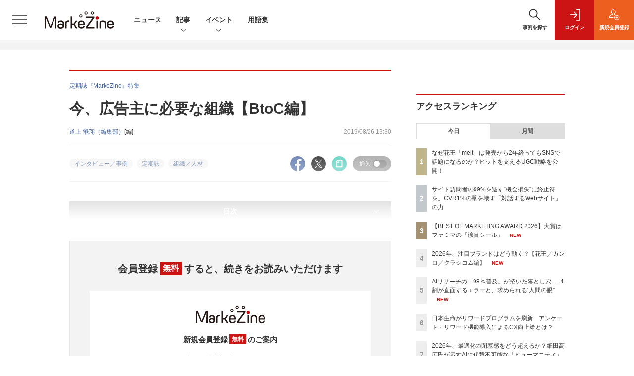

--- FILE ---
content_type: text/html; charset=UTF-8
request_url: https://markezine.jp/article/detail/31782?p=5&anchor=3
body_size: 53827
content:

    



<!DOCTYPE html>
<!--[if lte IE 8]>         <html class="no-js lt-ie8" lang="ja"> <![endif]-->
<!--[if gt IE 8]><!--> <html class="no-js gt-ie9" lang="ja"> <!--<![endif]--><head prefix="og: http://ogp.me/ns# fb: http://ogp.me/ns/fb# article: http://ogp.me/ns/article#">
<script>
var dataLayer = dataLayer || [];
dataLayer.push({
'trackPageview':'MZ/article/detail/31782',
'member' : 'nonmember',
'corner' : '/corner/658',
'article_type' : 'プレミアム記事',
'employee_name' : '道上 飛翔',
'publishtime' : '2019-08-26',
'timestamp' : '2026-01-22 05:07:14',
});
</script><!-- Google Tag Manager -->
<script>(function(w,d,s,l,i){w[l]=w[l]||[];w[l].push({'gtm.start':
new Date().getTime(),event:'gtm.js'});var f=d.getElementsByTagName(s)[0],
j=d.createElement(s),dl=l!='dataLayer'?'&l='+l:'';j.async=true;j.src=
'https://www.googletagmanager.com/gtm.js?id='+i+dl;f.parentNode.insertBefore(j,f);
})(window,document,'script','dataLayer','GTM-WRMK53');
</script>
<!-- End Google Tag Manager -->
  <meta charset="utf-8">
    <meta http-equiv="X-UA-Compatible" content="IE=edge">
  <title>今、広告主に必要な組織【BtoC編】 (5/6)：MarkeZine（マーケジン）</title>
  <meta name="viewport" content="width=device-width,initial-scale=1">
  <meta name="format-detection" content="telephone=no">
  <meta name="description" content="14社のBtoC企業から、「現在のマーケティング部門の組織体制」と「他部門やパートナーとの関係構築のコツ」に関してコメントを集めた。各企業、課題や目的に合わせどう組織体制を整えているのかが理解できる内容となっている。">
  <meta name="keywords" content="インタビュー／事例,定期誌,組織／人材">
  <meta name="ROBOTS" content="NOODP">
  <meta name="robots" content="max-image-preview:large">
  <meta name="application-name" content="MarkeZine"/>
  <meta name="msapplication-config" content="browserconfig.xml" />

  <meta property="og:title" content="今、広告主に必要な組織【BtoC編】">
  <meta property="og:type" content="article">
  <meta property="og:url" content="https://markezine.jp/article/detail/31782">
    <meta property="og:image" content="https://markezine.jp/static/images/article/31782/31782_fb.jpg" />
    <meta property="og:site_name" content="MarkeZine">
  <meta property="og:description" content="14社のBtoC企業から、「現在のマーケティング部門の組織体制」と「他部門やパートナーとの関係構築のコツ」に関してコメントを集めた。各企業、課題や目的に合わせどう組織体制を整えているのかが理解できる内容となっている。">
  <meta property="fb:admins" content="100002509171990">
  
  <meta name="twitter:card" content="summary_large_image">
  <meta name="twitter:site" content="markezine_jp">

    <meta name="cXenseParse:url" content="https://markezine.jp/article/detail/31782">
<meta name="cxenseparse:sho-article-type" content="プレミアム記事">
<meta name="cxenseparse:sho-article-title" content="今、広告主に必要な組織【BtoC編】">
<meta name="cxenseparse:sho-corner" content="定期誌『MarkeZine』特集">
<meta name="cxenseparse:sho-corner-id" content="658">
    <meta name="cxenseparse:sho-tag" content="インタビュー／事例">
    <meta name="cxenseparse:sho-tag" content="定期誌">
    <meta name="cxenseparse:sho-tag" content="組織／人材">
<meta name="cxenseparse:sho-author" content="道上 飛翔（編集部）">
  <meta name="cxenseparse:sho-publish-y" content="2019">
<meta name="cxenseparse:sho-publish-m" content="201908">
<meta name="cxenseparse:sho-publish-d" content="20190826">
<meta name="cxenseparse:recs:publishtime" content="2019-08-26T13:30:00+09:00">
  <meta name="cxenseparse:recs:image" content="http://markezine.jp/static/images/article/31782/31782_arena.jpg"/>
<meta name="cxenseparse:sho-articlepath" content="article/detail/31782">

                                <link rel="canonical" href="https://markezine.jp/article/detail/31782?p=5"/>
    <meta name="cXenseParse:pageclass" content="article"/>
  
  <link rel="alternate" type="application/rss+xml" href="/rss/new/20/index.xml" title="RSS new article">
      <link rel="shortcut icon" href="/favicon2.ico">

      <style>:root{--bs-blue: #456499;--bs-indigo: #6610f2;--bs-purple: #6f42c1;--bs-pink: #d63384;--bs-red: #dc3545;--bs-orange: #ec5f1f;--bs-yellow: #f4d04c;--bs-green: #28a745;--bs-teal: #20c997;--bs-cyan: #17a2b8;--bs-white: #fff;--bs-gray: #5d5d5d;--bs-gray-dark: #333;--bs-primary: #456499;--bs-secondary: #5d5d5d;--bs-success: #28a745;--bs-info: #17a2b8;--bs-warning: #f4d04c;--bs-danger: #dc3545;--bs-light: #f3f3f3;--bs-dark: #333;--bs-font-sans-serif: "Helvetica Neue", Arial, "Hiragino Kaku Gothic ProN", "Hiragino Sans", Meiryo, sans-serif;--bs-font-monospace: SFMono-Regular, Menlo, Monaco, Consolas, "Liberation Mono", "Courier New", monospace;--bs-gradient: linear-gradient(180deg, rgba(255, 255, 255, 0.15), rgba(255, 255, 255, 0))}*,*::before,*::after{box-sizing:border-box}:root{font-size:62.5%}body{margin:0;font-family:var(--bs-font-sans-serif);font-size:1.4rem;font-weight:400;line-height:1.5;color:#333;background-color:#fff;-webkit-text-size-adjust:100%}h1,h2{margin-top:0;margin-bottom:0.5rem;font-weight:500;line-height:1.2}h1{font-size:3.5rem}h2{font-size:2.8rem}p{margin-top:0;margin-bottom:0}ol,ul{padding-left:2rem}ol,ul,dl{margin-top:0;margin-bottom:1rem}ul ul{margin-bottom:0}dt{font-weight:700}dd{margin-bottom:.5rem;margin-left:0}strong{font-weight:bolder}small{font-size:0.875em}a{color:#456499;text-decoration:none}a:not([href]):not([class]){color:inherit;text-decoration:none}figure{margin:0 0 1rem}img,svg{vertical-align:middle}label{display:inline-block}button{border-radius:0}input,button,select{margin:0;font-family:inherit;font-size:inherit;line-height:inherit}button,input{overflow:visible}button,select{text-transform:none}select{word-wrap:normal}button,[type="button"],[type="submit"]{-webkit-appearance:button}::-moz-focus-inner{padding:0;border-style:none}::-webkit-datetime-edit-fields-wrapper,::-webkit-datetime-edit-text,::-webkit-datetime-edit-minute,::-webkit-datetime-edit-hour-field,::-webkit-datetime-edit-day-field,::-webkit-datetime-edit-month-field,::-webkit-datetime-edit-year-field{padding:0}::-webkit-inner-spin-button{height:auto}[type="search"]{outline-offset:-2px;-webkit-appearance:textfield}::-webkit-search-decoration{-webkit-appearance:none}::-webkit-color-swatch-wrapper{padding:0}::-webkit-file-upload-button{font:inherit;-webkit-appearance:button}iframe{border:0}.container{width:100%;padding-right:2rem;padding-left:2rem;margin-right:auto;margin-left:auto}@media (min-width:1024px){.container{max-width:1040px}}.row{--bs-gutter-x: 2rem;--bs-gutter-y: 0;display:flex;flex:1 0 100%;flex-wrap:wrap;margin-top:calc(var(--bs-gutter-y) * -1);margin-right:calc(var(--bs-gutter-x) / -2);margin-left:calc(var(--bs-gutter-x) / -2)}.row>*{flex-shrink:0;width:100%;max-width:100%;padding-right:calc(var(--bs-gutter-x) / 2);padding-left:calc(var(--bs-gutter-x) / 2);margin-top:var(--bs-gutter-y)}.row-cols-1>*{flex:0 0 auto;width:100%}.row-cols-2>*{flex:0 0 auto;width:50%}.row-cols-3>*{flex:0 0 auto;width:33.3333333333%}.col-3{flex:0 0 auto;width:25%}.col-6{flex:0 0 auto;width:50%}.gx-0{--bs-gutter-x: 0}.gy-2{--bs-gutter-y: 1rem}.g-3{--bs-gutter-x: 2rem}.g-3,.gy-3{--bs-gutter-y: 2rem}.g-4,.gx-4{--bs-gutter-x: 3rem}.g-4{--bs-gutter-y: 3rem}@media (min-width:375px){.row-cols-xs-2>*{flex:0 0 auto;width:50%}}@media (min-width:481px){.row-cols-sm-2>*{flex:0 0 auto;width:50%}.row-cols-sm-3>*{flex:0 0 auto;width:33.3333333333%}.row-cols-sm-4>*{flex:0 0 auto;width:25%}}@media (min-width:769px){.row-cols-md-auto>*{flex:0 0 auto;width:auto}.col-md-4{flex:0 0 auto;width:33.3333333333%}.col-md-8{flex:0 0 auto;width:66.6666666667%}.col-md-12{flex:0 0 auto;width:100%}.gx-md-6{--bs-gutter-x: 5rem}}.col-form-label{padding-top:calc(0.6rem + 1px);padding-bottom:calc(0.6rem + 1px);margin-bottom:0;font-size:inherit;font-weight:bold;line-height:1.5}.form-control{display:block;width:100%;min-height:calc(1.5em + 1.2rem + 2px);padding:0.6rem 1.2rem;font-size:1.6rem;font-weight:400;line-height:1.5;color:#444;background-color:#fff;background-clip:padding-box;border:1px solid #dedede;appearance:none;border-radius:0}.form-select{display:block;width:100%;height:calc(1.5em + 1.2rem + 2px);padding:0.6rem 4.6rem 0.6rem 1.2rem;font-size:1.6rem;font-weight:400;line-height:1.5;color:#444;vertical-align:middle;background-color:#fff;background-image:url("data:image/svg+xml,%3csvg xmlns='http://www.w3.org/2000/svg' viewBox='0 0 16 16'%3e%3cpath fill='none' stroke='%23333' stroke-linecap='round' stroke-linejoin='round' stroke-width='2' d='M2 5l6 6 6-6'/%3e%3c/svg%3e");background-repeat:no-repeat;background-position:right 1.2rem center;background-size:16px 12px;border:1px solid #dedede;border-radius:0;appearance:none}.form-select:-moz-focusring{color:transparent;text-shadow:0 0 0 #444}.form-check{display:block;min-height:2.1rem;padding-left:3rem;margin-bottom:0.125rem}.form-check .form-check-input{float:left;margin-left:-3rem}.form-check-input{width:1.25em;height:1.25em;margin-top:0.125em;vertical-align:top;background-color:#fff;background-repeat:no-repeat;background-position:center;background-size:contain;border:1px solid rgba(0,0,0,0.25);appearance:none;color-adjust:exact}.form-check-input[type="checkbox"]{border-radius:0}.form-check-inline{display:inline-block;margin-right:3rem}.btn{display:inline-block;font-weight:400;line-height:1.5;color:#333;text-align:center;vertical-align:middle;background-color:transparent;border:1px solid transparent;padding:0.6rem 1.2rem;font-size:1.6rem;border-radius:0.25rem}.btn-dark{color:#fff;background-color:#333;border-color:#333}.btn-sm{padding:0.25rem 0.5rem;font-size:1.225rem;border-radius:0.2rem}.d-none{display:none!important}.d-block{display:block!important}.mt-0{margin-top:0!important}.mb-2{margin-bottom:1rem!important}.mb-3{margin-bottom:2rem!important}.rounded-pill{border-radius:50rem!important}@media (min-width:481px){.d-sm-none{display:none!important}.d-sm-inline{display:inline!important}.d-sm-block{display:block!important}}</style>
    <link rel="stylesheet" href="https://mz-cdn.shoeisha.jp/lib/css/bootstrap.custom.css" media="print" onload="this.media='all'">
      <link rel="stylesheet" href="https://mz-cdn.shoeisha.jp/lib/css/slick.css">
  <link rel="stylesheet" href="https://mz-cdn.shoeisha.jp/lib/css/slick-theme.css">
  <link rel="stylesheet" href="https://mz-cdn.shoeisha.jp/lib/css/main.css">
  <link rel="stylesheet" href="https://mz-cdn.shoeisha.jp/lib/css/markezine.css?20250725">
  <link rel="stylesheet" href="https://mz-cdn.shoeisha.jp/lib/css/scroll-hint.css">

  
    
  <script async src="https://securepubads.g.doubleclick.net/tag/js/gpt.js"></script>
  <script>
        window.googletag = window.googletag || {cmd: []};
  </script>
  <script src="https://mz-cdn.shoeisha.jp/lib/js/jquery-3.5.1.min.js" ></script>
  <script src="https://mz-cdn.shoeisha.jp/lib/js/popper.min.js"></script>
  <script src="https://mz-cdn.shoeisha.jp/lib/js/lazysizes.min.js"></script>

  <script src="https://mz-cdn.shoeisha.jp/lib/js/bootstrap.min.js" defer></script>
  <script src="https://mz-cdn.shoeisha.jp/lib/js/main.js" defer></script>
  <script src="https://mz-cdn.shoeisha.jp/lib/js/dfp2.js?v3"></script>
  <script src="https://mz-cdn.shoeisha.jp/lib/js/markezine.js"></script>
  <script src="https://mz-cdn.shoeisha.jp/lib/js/slick.js"></script>
  <script src="https://mz-cdn.shoeisha.jp/lib/js/jquery.magnific-popup.min.js"></script>
  <script src="https://mz-cdn.shoeisha.jp/static/common/js/embed.js"></script>
  <script src="https://mz-cdn.shoeisha.jp/lib/js/scroll-hint.min.js"></script>


          
    
  <script type="text/javascript">
    // Ad
    init_dpf();

    $(function(){
    });
  </script>

  <!--script type="text/javascript" src="http://c.adingo.jp.eimg.jp/0000000000001280/ach.js"></script-->

    <style>
.modal-open{
  position: fixed;
  display: flex;
  align-items: center;
  justify-content: center;
  top: 50%;
  left: 50%;
  width: 300px;
  height: 50px;
  font-weight: bold;
  color: #fff;
  background: #000;
  margin: auto;
  cursor: pointer;
  transform: translate(-50%,-50%);
}
.modal-container{
  position: fixed;
  top: 0;
  left: 0;
  width: 100%;
  height: 100%;
  text-align: center;
  background: rgba(0,0,0,50%);
  padding: 40px 20px;
  overflow: auto;
  opacity: 0;
  visibility: hidden;
  transition: .3s;
    box-sizing: border-box;
}
.modal-container:before{
  content: "";
  display: inline-block;
  vertical-align: middle;
  height: 100%;
}
.modal-container.active{
  opacity: 1;
  visibility: visible;
  z-index: 199999;
}
.modal-body{
  position: relative;
  display: inline-block;
  vertical-align: middle;
  max-width: 720px;
  width: 90%;
}
.modal-close{
  position: absolute;
  display: flex;
    align-items: center;
    justify-content: center;
  top: -40px;
  right: -40px;
  width: 40px;
  height: 40px;
  font-size: 40px;
  color: #fff;
  cursor: pointer;
}
.modal-content{
  background: #fff;
  text-align: center;
  padding: 30px;
}
</style>
<script>
  function loaded_modal_window() {
    window.googletag = window.googletag || {cmd: []};
    googletag.cmd.push(function() {
      googletag.defineSlot('/5473248/MZ_modal', [640, 480], 'div-gpt-ad-1677564325035-0').addService(googletag.pubads());
      googletag.pubads().collapseEmptyDivs(true);
      googletag.pubads().enableSingleRequest();
      googletag.enableServices();
    });
  }
  function check_modal_window() {
    var ad = $('#'+'div-gpt-ad-1677564325035-0').find('iframe').last();
    var contents = ad.contents();
    if (contents.length === 0 || contents.find('body').length === 0) {
        $('#' + 'div-gpt-ad-1677564325035-0').remove();
    } else {
        container.addClass('active');
        _resize(sp_flag);
    }
  }
  function _resize(sp_flag){
    if(sp_flag){
        var ad = $('#'+"div-gpt-ad-1677564325035-0").find('iframe');
        var ww = $('#'+"div-gpt-ad-1677564325035-0").width();
        var style = document.createElement("style");
        document.head.appendChild( style );
        var sheet = style.sheet;
        sheet.insertRule( "#div-gpt-ad-1677564325035-0 iframe {-moz-transform: scale("+ww/640+","+ww/640+");-moz-transform-origin: 0 0;-webkit-transform: scale("+ww/640+","+ww/640+");-webkit-transform-origin: 0 0;-o-transform: scale("+ww/640+","+ww/640+");-o-transform-origin: 0 0;-ms-transform: scale("+ww/640+","+ww/640+");-ms-transform-origin: 0 0;}", 0 );
    }
  }
  function modal_window_setting(){
    close.on('click',function(){
      container.removeClass('active');
    });
    $(document).on('click',function(e) {
      if(!$(e.target).closest('.modal-body').length) {
        container.removeClass('active');
      }
    });
  }
</script>
<!-- モーダル本体 -->
<div class="modal-container">
  <div class="modal-body">
    <!-- 閉じるボタン -->
    <div class="modal-close">×</div>
    <!-- モーダル内のコンテンツ -->
    <div id="modal-window-content" class="modal-content">
      <div class="" id="div-gpt-ad-1677564325035-0">
        <script>
          var _open = $('a'),
              close = $('.modal-close'),
              container = $('.modal-container'),
              _href = false;
                              var tieup_flag = false;
                        var premium_flag = false;
          var proof_flag = window.location.href.indexOf("article/proof") !== -1;
          var ua = navigator.userAgent;
          var sp_flag = false;
          if ((ua.indexOf("iPhone") > 0 || ua.indexOf("iPod") > 0 || (screen.availWidth <= 820 && ua.indexOf("iPad") > 0) || (ua.indexOf("Android") > 0 && ua.indexOf("Mobile") > 0) || ua.indexOf("Windows Phone") > 0 || ua.indexOf("BlackBerry") > 0)) {
            sp_flag = true;
          }else{
            //console.log(!tieup_flag && !premium_flag);
            if ( !tieup_flag && !premium_flag && !proof_flag ) {
              loaded_modal_window();
              modal_window_setting();
              googletag.cmd.push(function() { googletag.display("div-gpt-ad-1677564325035-0"); });          
            }
          }
          $(window).on('load', function() {
            if ( !tieup_flag && !premium_flag && !proof_flag ) {
              check_modal_window();
            }
          });
        </script>
      </div>
    </div>
  </div>
</div>
<!-- Cxense script start -->
<script type="text/javascript">
  

  function cxHasLocalStorage() {
    try { return typeof window.localStorage === 'object' && typeof window.localStorage.getItem === 'function'; } catch (e) { return false; }
  }
  function cx_getOptOutStatus(key) {
    var status = false;
    if (cxHasLocalStorage()) {
      var optedOut = window.localStorage.getItem(key);
      if (optedOut && optedOut === 'true') {
        status = true;
      }
    }
    return status;
  }

  var cX = cX || {};
  cX.callQueue = cX.callQueue || [];
  if (cx_getOptOutStatus('cx_optOut')) {
    cX.callQueue.push(['requireConsent']);
    cX.callQueue.push(['clearIds']);
 }

  cX.CCE = cX.CCE || {}; cX.CCE.callQueue = cX.CCE.callQueue || [];
  cX.callQueue.push(['setSiteId', '1141836886119288443']);

  var cx_props = cx_props || {}; cx_props['k'] = [];
  var cpl = [];
  var spl = [];
  cX.callQueue.push(['invoke', function() {
    var cp = {}, sa = {};
    var cpMaxLen = 40;
    var cpKeyLen = 20;
    try{
      var refhost = cX.library._findRealReferrer().split('/')[2];
      if(refhost && location.hostname !== refhost) {
        cp["referrer_host"] = sa["referrer_host_S"] = refhost.slice(0,cpMaxLen);
      }
    }catch(e){}
    var u = ["utm_source", "utm_medium", "utm_term", "utm_content", "utm_campaign"];
    if((typeof(spl) !== "undefined") && (Object.prototype.toString.call(spl) === "[object Array]")) {
      Array.prototype.push.apply(u, spl);
    }
    if(location.search) location.search.substring(1).split("&").forEach(function(k){
      try{
        var v = k.split("=");
        if(v[0].slice(0,3)==="cx_" && v[1]) {
          sa[v[0].replace(/^cx_/,"")+"_S"] = decodeURIComponent(v[1]).slice(0,cpMaxLen);
        } else if(u.indexOf(v[0].toLowerCase())!==-1 && v[1]) {
          cp[v[0].toLowerCase().slice(0,cpKeyLen)] = sa[v[0].toLowerCase()+"_S"] = decodeURIComponent(v[1]).slice(0,cpMaxLen);
        } else if((typeof(cpl) !== "undefined") && (Object.prototype.toString.call(cpl) === "[object Array]") && (cpl.indexOf(v[0].toLowerCase())!==-1 && v[1])) {
          cp[v[0].toLowerCase().slice(0,cpKeyLen)] = decodeURIComponent(v[1]).slice(0,cpMaxLen);
        }
      }catch(e){}
    });
    if(!cX.getUserId(false)) {
      cp["newuser"] = sa["newuser_S"] = "true";
    }
    else {
      try{
        var t = new Date().getTime() - parseInt(cX.library.m_atfr.match(/altm=(\d+)/)[1]);
        if (t >= 1000*60*30) {
          cX.stopAllSessionAnnotations();
          var da = Math.floor(t/(1000*60*60*24));
          if(da < 1) {
            cp["elapsed"] = sa["elapsed_S"] = "\u0031\u65E5\u4EE5\u5185";
          } else if(da < 7) {
            cp["elapsed"] = sa["elapsed_S"] = String(da)+"\u65E5\u3076\u308A";
          } else if(da < 31) {
            cp["elapsed"] = sa["elapsed_S"] = String(Math.floor(da/7))+"\u9031\u9593\u3076\u308A";
          } else if(da < 365) {
            cp["elapsed"] = sa["elapsed_S"] = String(Math.floor(da/31))+"\u30F6\u6708\u3076\u308A";
          } else {
            cp["elapsed"] = sa["elapsed_S"] = "1\u5E74\u4EE5\u4E0A";
          }
        }
      } catch(e) {}
    }
    var cx_eu = cX.getCookie('eu');
    if (cx_eu){
        cX.setCustomParameters({'status': 'login'});
        cX.addExternalId({'id': cx_eu, 'type': 'sho'});
    }
    if (typeof eU !== 'undefined' && typeof eU.isLoggingIn === 'function') {
        cX.setCustomParameters({'logging_in': eU.isLoggingIn()});
    }

    var originalRef=document.referrer;
    if(originalRef.match(/faeb92b469b40c9d72e4-dc920caace12a27e58d45a42e86d29a2\.ssl\.cf2\.rackcdn\.com\/generic_v[0-9]+\.html/) || originalRef.match(/cdn\.cxpublic\.com\/generic_v[0-9]+\.html/)){
        sa["cx_source_S"] = "cxrecs";
    }
    if(Object.keys(cp).length>0) {
      cX.setCustomParameters(cp);
    }
    if(Object.keys(sa).length>0) {
      cX.startSessionAnnotation(sa);
    }
    try {
      "newuser_S" in cX.library._getSessionAnnotations() && cx_props['k'].push("newuser");
    } catch(e) {}
  }]);
  cX.callQueue.push(['setCustomParameters', { 'page': '5' }]);
  cX.CCE.callQueue.push(['sendPageViewEvent', 'sho', '15407cc43187c9b0981171abc4e9b4dc4e1d7c22']);
</script>
<script type="text/javascript">
  (function(d,s,e,t){e=d.createElement(s);e.type='text/java'+s;e.async='async';e.src='https://cdn.cxense.com/cx.cce.js';t=d.getElementsByTagName(s)[0];t.parentNode.insertBefore(e,t);})(document,'script');
</script>
<script>(function(src){var a=document.createElement("script");a.type="text/javascript";a.async=true;a.src=src;var b=document.getElementsByTagName("script")[0];b.parentNode.insertBefore(a,b)})("https://experience-ap.piano.io/xbuilder/experience/load?aid=f4yartAcpj");</script>
<!-- Cxense script end -->
<!-- Cxense Customized script start -->
<script type="text/javascript">
  window.cXcustom = window.cXcustom || function() {(window.cXcustom.q = window.cXcustom.q || []).push(arguments)};
  cX.callQueue.push(['invoke', function() {
    var cx_reading_params = {origin: "sho-web", persistedQueryId: "15407cc43187c9b0981171abc4e9b4dc4e1d7c22"};
    cXcustom("scrollDepth", function(pos){cX.sendEvent("scroll", {pos_entire_page:String(pos)+'%'}, cx_reading_params);} , 0, '', false, 1000);
    cXcustom("scrollDepth", function(pos){cX.sendEvent("scroll", {pos_in_article:String(pos)+'%'}, cx_reading_params);}, 1, 'detailBlock', true, 1000);
    cXcustom("clickedTracker", function(func, obj){func("clicked", obj, cx_reading_params)});
    cX.loadScript("/lib/js/cx-custom.js?20180709");
  }]);
</script>
<!-- Cxense Customized script end -->
<!-- Facebook Pixel Code -->
<script>!function(f,b,e,v,n,t,s){if(f.fbq)return;n=f.fbq=function(){n.callMethod?n.callMethod.apply(n,arguments):n.queue.push(arguments)};if(!f._fbq)f._fbq=n;n.push=n;n.loaded=!0;n.version='2.0';n.queue=[];t=b.createElement(e);t.async=!0;t.src=v;s=b.getElementsByTagName(e)[0];s.parentNode.insertBefore(t,s)}(window,document,'script','https://connect.facebook.net/en_US/fbevents.js');fbq('init', '1704151296468367'); fbq('track', 'PageView');</script><noscript><img height="1" width="1" src="https://www.facebook.com/tr?id=1704151296468367&ev=PageView&noscript=1"/></noscript>
<!-- End Facebook Pixel Code -->
</head>

<body id="Detail">
<!-- Google Tag Manager (noscript) -->
<noscript><iframe src="https://www.googletagmanager.com/ns.html?id=GTM-WRMK53"
height="0" width="0" style="display:none;visibility:hidden"></iframe></noscript>
<!-- End Google Tag Manager (noscript) -->

<div class="l-page">
<div class="c-modal c-loginmodal" data-modal="login">
  <div class="c-modal_inner">
    <div class="c-modal_dialog">
      <div class="c-loginmodal_header">
        <div class="c-loginmodal_header_bar">
          <div class="c-loginmodal_header_inner">
            <div class="c-loginmodal_header_logo"><img src="https://mz-cdn.shoeisha.jp/lib/img/cmn/logo_markezine.svg" alt="MarkeZine（マーケジン）"></div>
            <div class="c-loginmodal_header_id"><img src="https://mz-cdn.shoeisha.jp/lib/img/cmn/logo_id.png" alt="SHOEISHA iD"></div>
          </div>
        </div>
      </div>
      <div class="c-loginmodal_body">
        <p id="valid_message"></p>
        <form action="https://markezine.jp/user/login" method="POST">
          <input type="hidden" name="ref" value="/article/detail/31782?p=5&amp;anchor=3">
          <div class="c-loginmodal_formgroup">
            <div class="c-loginmodal_formitem row">
              <label for="email" class="col-form-label"><svg class="icon"><use xlink:href="https://markezine.jp/lib/img/cmn/sprite.svg#icon-mail"/></svg>メールアドレス</label>
              <div>
                <input type="email" id="email" name="email" class="form-control" placeholder="sample@markezine.jp" required>
              </div>
            </div>
            <div class="c-loginmodal_formitem row">
              <label for="password" class="col-form-label"><svg class="icon"><use xlink:href="https://markezine.jp/lib/img/cmn/sprite.svg#icon-password"/></svg>パスワード</label>
              <div>
                <input type="password" id="password" name="password" class="form-control" required>
              </div>
              <div class="c-loginmodal_formitem_notes">
                <p><a href="https://shoeisha.jp/users/password">パスワードを忘れた場合はこちら</a></p>
              </div>
            </div>
          </div>
                    <div class="c-loginmodal_login">
            <button type="submit" class="c-btn -fluid">ログイン</button>
          </div>
        </form>
        <div class="c-loginmodal_notes">
          <p>※旧SEメンバーシップ会員の方は、同じ登録情報（メールアドレス＆パスワード）でログインいただけます</p>
        </div>
      </div>
      <div class="c-close c-modal_close"><button type="button" class="c-close_btn c-modal_close_btn" aria-label="閉じる"><span class="c-close_icon c-modal_close_icon"></span></button></div>
    </div>
  </div>
</div>

<script>
  $(function(){
    if (location.hash.indexOf('#login_e') == 0){
      $('#valid_message').html('<font color="red"><b>IDまたはパスワードが違います。</b></font>');
      $('.l-modal_overlay').addClass('is-active');
      $('.c-modal').addClass('is-active');
    }
  });
</script>
<header class="l-header">
  <div class="l-header_bar">
    <div class="l-header_inner">
      <div class="l-header_togglemenu"><button type="button" class="l-header_togglemenu_btn" data-megamenu="allmenu" aria-label="メニューを開く"><span class="l-header_togglemenu_icon"></span></button></div>
      <div class="l-header_logo ga_nav"><a href="/"><img src="https://mz-cdn.shoeisha.jp/lib/img/cmn/logo_markezine.svg" alt="MarkeZine（マーケジン）"></a></div>
      <div class="l-header_globalnav ga_nav">
        <ul class="l-header_globalnav_list">
          <li class="l-header_globalnav_listitem"><a href="/news" class="l-header_globalnav_link">ニュース</a></li>
          <li class="l-header_globalnav_listitem"><button type="button" class="l-header_globalnav_btn" data-megamenu="articles">記事<svg class="icon"><use xlink:href="https://markezine.jp/lib/img/cmn/sprite.svg#icon-arrow_down"/></svg></button></li>
                    <li class="l-header_globalnav_listitem"><button type="button" class="l-header_globalnav_btn" data-megamenu="event">イベント<svg class="icon"><use xlink:href="https://markezine.jp/lib/img/cmn/sprite.svg#icon-arrow_down"/></svg></button></li>
                                        <li class="l-header_globalnav_listitem"><a href="/word" class="l-header_globalnav_link">用語集</a></li>
                            </ul>
      </div>
      <div class="l-header_functionnav">
        <ul class="l-header_functionnav_list">
          <li class="l-header_functionnav_listitem -search">
          <button type="button" class="l-header_functionnav_btn l-header_search_btn" data-megamenu="search">
            <span class="l-header_functionnav_btn_inner"><svg class="icon"><use xlink:href="https://markezine.jp/lib/img/cmn/sprite.svg#icon-search"/></svg>事例を探す</span><span class="l-header_search_icon"></span>
          </button>
          </li>

          
    <li class="l-header_functionnav_listitem -login">
    <button type="button" class="l-header_functionnav_btn c-modal_trigger" data-modal="login"><span class="l-header_functionnav_btn_inner"><svg class="icon"><use xlink:href="https://markezine.jp/lib/img/cmn/sprite.svg#icon-login"/></svg>ログイン</span></button>
  </li>
  <li class="l-header_functionnav_listitem -regist ga-register-link"><a href="/user/regist/?ref=/article/detail/31782?p=5&amp;amp;anchor=3&amp;utm_source=markezine.jp&amp;utm_medium=self&amp;utm_campaign=regist&amp;utm_term=/article/detail/31782" class="l-header_functionnav_btn"><span class="l-header_functionnav_btn_inner"><svg class="icon"><use xlink:href="https://markezine.jp/lib/img/cmn/sprite.svg#icon-regist"/></svg>新規<br class="hidden-up-md">会員登録</span></a></li>
  
<script>
  $(function(){


    if (location.hash.indexOf('#login_e') == 0){
      $('#valid_message').html('<font color="red"><b>IDまたはパスワードが違います。</b></font>');
      $('#modal_login').modal('show')
    }
  });
</script>
                  </ul>
      </div>
    </div>
  </div>
</header><style>
.l-megamenu_functionnav_sp {
    display: none;
}
@media screen and (max-width: 480px) {
    .medialist_multi {
      display: none;
    }
}

@media screen and (min-width: 321px) and (max-width: 480px) {
    .l-megamenu_inner_sp {
      padding-top: 0;
    }
}
@media screen and (max-width: 320px) {
    .l-megamenu_functionnav_sp {
        display: block;
    }
}
</style>

<div class="l-megamenu ga_nav" data-nosnippet>
  <div class="l-megamenu_overlay"></div>
  <div class="l-megamenu_item" data-megamenu="allmenu">
    <div class="l-megamenu_inner container l-megamenu_inner_sp">
      <div class="l-megamenu_functionnav l-megamenu_functionnav_sp">
        <div class="l-megamenu_functionnav_search">
          <form role="search" action="/search/" method="GET">
            <div class="c-search">
              <input type="search" name="q" placeholder="事例を探す" title="事例を探す" class="c-input"><button type="submit" class="c-search_btn"><svg class="icon" aria-label="検索"><use xlink:href="https://markezine.jp/lib/img/cmn/sprite.svg#icon-search"/></svg></button>
            </div>
          </form>
        </div>
      </div>
      <div class="c-stacknav l-megamenu_stacknav">
        <ul class="c-stacknav_list">
          <li class="c-stacknav_listitem">
            <a href="/news" class="c-stachnav_heading">ニュース<svg class="icon"><use xlink:href="https://markezine.jp/lib/img/cmn/sprite.svg#icon-linkarrow"/></svg></a>
            <div class="c-stacknav_details">
              <ul class="l-megamenu_medialist row row-cols-sm-2 g-3">
                                <li class="">
                  <div class="l-megamenu_media">
                    <figure class="l-megamenu_media_img">
                    <img data-src="https://mz-cdn.shoeisha.jp/static/images/article/50298/50298_thumb.png" alt="" width="200" height="150" class="lazyload">
                    <noscript>
                      <img src="https://mz-cdn.shoeisha.jp/static/images/article/50298/50298_thumb.png" alt="" width="200" height="150">
                    </noscript>

                    </figure>
                    <div class="l-megamenu_media_content">
                      <p class="l-megamenu_media_heading"><a href="/article/detail/50298">「リードを渡しても動いてくれない」を仕組みで解決する『GTM戦略の教科書』発売</a></p>
                    </div>
                  </div>
                </li>
                                <li class="medialist_multi">
                  <div class="l-megamenu_media">
                    <figure class="l-megamenu_media_img">
                    <img data-src="https://mz-cdn.shoeisha.jp/static/images/article/37538/37538_arena.png" alt="" width="200" height="150" class="lazyload">
                    <noscript>
                      <img src="https://mz-cdn.shoeisha.jp/static/images/article/37538/37538_arena.png" alt="" width="200" height="150">
                    </noscript>

                    </figure>
                    <div class="l-megamenu_media_content">
                      <p class="l-megamenu_media_heading"><a href="/article/detail/37538">OpenAI、広告テスト導入を発表　有料のGoプランも広告対象に</a></p>
                    </div>
                  </div>
                </li>
                                <li class="medialist_multi">
                  <div class="l-megamenu_media">
                    <figure class="l-megamenu_media_img">
                    <img data-src="https://mz-cdn.shoeisha.jp/static/images/article/43222/43222_arena.png" alt="" width="200" height="150" class="lazyload">
                    <noscript>
                      <img src="https://mz-cdn.shoeisha.jp/static/images/article/43222/43222_arena.png" alt="" width="200" height="150">
                    </noscript>

                    </figure>
                    <div class="l-megamenu_media_content">
                      <p class="l-megamenu_media_heading"><a href="/article/detail/43222">花王、新サブスクリプションサービス「THE ANSWER PROGRAM」を発表</a></p>
                    </div>
                  </div>
                </li>
                              </ul>
            </div>
          </li>
          <li class="c-stacknav_listitem">
            <a href="/article" class="c-stachnav_heading">新着記事一覧<svg class="icon"><use xlink:href="https://markezine.jp/lib/img/cmn/sprite.svg#icon-linkarrow"/></svg></a>
            <div class="c-stacknav_details">
              <ul class="l-megamenu_medialist row row-cols-sm-2 g-3">
                                <li class="">
                  <div class="l-megamenu_media">
                    <figure class="l-megamenu_media_img">
                    <img data-src="https://mz-cdn.shoeisha.jp/static/images/article/50284/50284_arena.png" alt="" width="200" height="150" class="lazyload">
                    <noscript>
                      <img src="https://mz-cdn.shoeisha.jp/static/images/article/50284/50284_arena.png" alt="" width="200" height="150">
                    </noscript>
                    </figure>
                    <div class="l-megamenu_media_content">
                      <p class="l-megamenu_media_heading"><a href="/article/detail/50284">【BEST OF MARKETING AWARD 2026】大賞はファミマの「涙目シール」</a></p>
                    </div>
                  </div>
                </li>
                                <li class="medialist_multi">
                  <div class="l-megamenu_media">
                    <figure class="l-megamenu_media_img">
                    <img data-src="https://mz-cdn.shoeisha.jp/static/images/article/50269/50269_arena_v2.png" alt="" width="200" height="150" class="lazyload">
                    <noscript>
                      <img src="https://mz-cdn.shoeisha.jp/static/images/article/50269/50269_arena_v2.png" alt="" width="200" height="150">
                    </noscript>
                    </figure>
                    <div class="l-megamenu_media_content">
                      <p class="l-megamenu_media_heading"><a href="/article/detail/50269">2026年、注目ブランドはどう動く？【花王／カンロ／クラシコム編】</a></p>
                    </div>
                  </div>
                </li>
                                <li class="medialist_multi">
                  <div class="l-megamenu_media">
                    <figure class="l-megamenu_media_img">
                    <img data-src="https://mz-cdn.shoeisha.jp/static/images/article/50322/arena.png" alt="" width="200" height="150" class="lazyload">
                    <noscript>
                      <img src="https://mz-cdn.shoeisha.jp/static/images/article/50322/arena.png" alt="" width="200" height="150">
                    </noscript>
                    </figure>
                    <div class="l-megamenu_media_content">
                      <p class="l-megamenu_media_heading"><a href="/article/detail/50322">【3月開催】MarkeZine Day第一弾タイムテーブルを公開・参加受付スタート！</a></p>
                    </div>
                  </div>
                </li>
                              </ul>
              <ul class="c-stacknav_detailslist">
                <li class="c-stacknav_detailslistitem c-stacknav_accordion">
                  <button type="button" class="c-stachnav_detailsheading c-stacknav_accordion_trigger">テーマから記事を探す<svg class="icon"><use xlink:href="https://markezine.jp/lib/img/cmn/sprite.svg#icon-arrow_down"/></svg></button>
                  <div class="c-stacknav_details c-stacknav_accordion_details">
                    <ul class="c-stacknav_detailslist">
                                            <li class="c-stacknav_detailslistitem">
                        <a href="/dx/" class="c-stachnav_detailsheading ga_theme" data-theme-title="DX" data-theme-click-url="/dx">DX<svg class="icon"><use xlink:href="https://markezine.jp/lib/img/cmn/sprite.svg#icon-linkarrow"/></svg></a>
                        <div class="c-stacknav_details">
                          <ul class="l-megamenu_medialist row g-3">
                                                        <li>
                              <div class="l-megamenu_media">
                                <figure class="l-megamenu_media_img">
                                <img data-src="https://mz-cdn.shoeisha.jp/static/images/article/50230/50230_arena_2.jpg" alt="" width="200" height="150" class="lazyload">
                                <noscript>
                                  <img src="https://mz-cdn.shoeisha.jp/static/images/article/50230/50230_arena_2.jpg" alt="" width="200" height="150">
                                </noscript>
                                </figure>
                                <div class="l-megamenu_media_content">
                                  <p class="l-megamenu_media_heading"><a href="/article/detail/50230" class="ga_theme" data-theme-title="DX" data-theme-click-url="/article/detail/50230">【広告業界予測 2026年】いよいよ「ジャンプ」の年へ！AIエージェントと拓く新時代の可能性</a></p>
                                </div>
                              </div>
                            </li>
                                                        <li>
                              <div class="l-megamenu_media">
                                <figure class="l-megamenu_media_img">
                                <img data-src="https://mz-cdn.shoeisha.jp/static/images/article/50205/50205_arena.png" alt="" width="200" height="150" class="lazyload">
                                <noscript>
                                  <img src="https://mz-cdn.shoeisha.jp/static/images/article/50205/50205_arena.png" alt="" width="200" height="150">
                                </noscript>
                                </figure>
                                <div class="l-megamenu_media_content">
                                  <p class="l-megamenu_media_heading"><a href="/article/detail/50205" class="ga_theme" data-theme-title="DX" data-theme-click-url="/article/detail/50205">【業界人間ベム】2026年・広告マーケティング業界7つの予測</a></p>
                                </div>
                              </div>
                            </li>
                                                      </ul>
                        </div>
                      </li>
                                            <li class="c-stacknav_detailslistitem">
                        <a href="/btob/" class="c-stachnav_detailsheading ga_theme" data-theme-title="BtoBマーケティング" data-theme-click-url="/btob">BtoBマーケティング<svg class="icon"><use xlink:href="https://markezine.jp/lib/img/cmn/sprite.svg#icon-linkarrow"/></svg></a>
                        <div class="c-stacknav_details">
                          <ul class="l-megamenu_medialist row g-3">
                                                        <li>
                              <div class="l-megamenu_media">
                                <figure class="l-megamenu_media_img">
                                <img data-src="https://mz-cdn.shoeisha.jp/static/images/article/49856/49856_0.jpg" alt="" width="200" height="150" class="lazyload">
                                <noscript>
                                  <img src="https://mz-cdn.shoeisha.jp/static/images/article/49856/49856_0.jpg" alt="" width="200" height="150">
                                </noscript>
                                </figure>
                                <div class="l-megamenu_media_content">
                                  <p class="l-megamenu_media_heading"><a href="/article/detail/49856" class="ga_theme" data-theme-title="BtoBマーケティング" data-theme-click-url="/article/detail/49856">BtoBマーケは顧客理解＝業務理解。作って終わりにしない、Sansanのペルソナフレームワーク活用法</a></p>
                                </div>
                              </div>
                            </li>
                                                        <li>
                              <div class="l-megamenu_media">
                                <figure class="l-megamenu_media_img">
                                <img data-src="https://mz-cdn.shoeisha.jp/static/images/article/49798/49798_arena2.jpg" alt="" width="200" height="150" class="lazyload">
                                <noscript>
                                  <img src="https://mz-cdn.shoeisha.jp/static/images/article/49798/49798_arena2.jpg" alt="" width="200" height="150">
                                </noscript>
                                </figure>
                                <div class="l-megamenu_media_content">
                                  <p class="l-megamenu_media_heading"><a href="/article/detail/49798" class="ga_theme" data-theme-title="BtoBマーケティング" data-theme-click-url="/article/detail/49798">「ルート営業」と何が違う？ BtoBマーケの切り札「ABM」のよくある誤解と本質を庭山一郎氏に聞く</a></p>
                                </div>
                              </div>
                            </li>
                                                      </ul>
                        </div>
                      </li>
                                            <li class="c-stacknav_detailslistitem">
                        <a href="/tv/" class="c-stachnav_detailsheading ga_theme" data-theme-title="テレビ" data-theme-click-url="/tv">テレビ<svg class="icon"><use xlink:href="https://markezine.jp/lib/img/cmn/sprite.svg#icon-linkarrow"/></svg></a>
                        <div class="c-stacknav_details">
                          <ul class="l-megamenu_medialist row g-3">
                                                        <li>
                              <div class="l-megamenu_media">
                                <figure class="l-megamenu_media_img">
                                <img data-src="https://mz-cdn.shoeisha.jp/static/images/article/50044/50044_0.png" alt="" width="200" height="150" class="lazyload">
                                <noscript>
                                  <img src="https://mz-cdn.shoeisha.jp/static/images/article/50044/50044_0.png" alt="" width="200" height="150">
                                </noscript>
                                </figure>
                                <div class="l-megamenu_media_content">
                                  <p class="l-megamenu_media_heading"><a href="/article/detail/50044" class="ga_theme" data-theme-title="テレビ" data-theme-click-url="/article/detail/50044">2025年第3四半期、視聴者が思わず検索したCMは？「食品・菓子」ジャンルの傾向を分析！</a></p>
                                </div>
                              </div>
                            </li>
                                                        <li>
                              <div class="l-megamenu_media">
                                <figure class="l-megamenu_media_img">
                                <img data-src="https://mz-cdn.shoeisha.jp/static/images/article/49914/49914_arena.png" alt="" width="200" height="150" class="lazyload">
                                <noscript>
                                  <img src="https://mz-cdn.shoeisha.jp/static/images/article/49914/49914_arena.png" alt="" width="200" height="150">
                                </noscript>
                                </figure>
                                <div class="l-megamenu_media_content">
                                  <p class="l-megamenu_media_heading"><a href="/article/detail/49914" class="ga_theme" data-theme-title="テレビ" data-theme-click-url="/article/detail/49914">結果も出す、遊びも忘れない、だから広告は面白い。広告ウヒョー！と三浦崇宏が選ぶ25上半期のベスト広告</a></p>
                                </div>
                              </div>
                            </li>
                                                      </ul>
                        </div>
                      </li>
                                            <li class="c-stacknav_detailslistitem">
                        <a href="/cx/" class="c-stachnav_detailsheading ga_theme" data-theme-title="CX" data-theme-click-url="/cx">CX<svg class="icon"><use xlink:href="https://markezine.jp/lib/img/cmn/sprite.svg#icon-linkarrow"/></svg></a>
                        <div class="c-stacknav_details">
                          <ul class="l-megamenu_medialist row g-3">
                                                        <li>
                              <div class="l-megamenu_media">
                                <figure class="l-megamenu_media_img">
                                <img data-src="https://mz-cdn.shoeisha.jp/static/images/article/50269/50269_arena_v2.png" alt="" width="200" height="150" class="lazyload">
                                <noscript>
                                  <img src="https://mz-cdn.shoeisha.jp/static/images/article/50269/50269_arena_v2.png" alt="" width="200" height="150">
                                </noscript>
                                </figure>
                                <div class="l-megamenu_media_content">
                                  <p class="l-megamenu_media_heading"><a href="/article/detail/50269" class="ga_theme" data-theme-title="CX" data-theme-click-url="/article/detail/50269">2026年、注目ブランドはどう動く？【花王／カンロ／クラシコム編】</a></p>
                                </div>
                              </div>
                            </li>
                                                        <li>
                              <div class="l-megamenu_media">
                                <figure class="l-megamenu_media_img">
                                <img data-src="https://mz-cdn.shoeisha.jp/static/images/article/50250/50250_arena.jpg" alt="" width="200" height="150" class="lazyload">
                                <noscript>
                                  <img src="https://mz-cdn.shoeisha.jp/static/images/article/50250/50250_arena.jpg" alt="" width="200" height="150">
                                </noscript>
                                </figure>
                                <div class="l-megamenu_media_content">
                                  <p class="l-megamenu_media_heading"><a href="/article/detail/50250" class="ga_theme" data-theme-title="CX" data-theme-click-url="/article/detail/50250">「大手メーカーで私の望む家はつくれない」その思い込みを覆す、積水ハウスの“リアルな”発信戦略</a></p>
                                </div>
                              </div>
                            </li>
                                                      </ul>
                        </div>
                      </li>
                                            <li class="c-stacknav_detailslistitem">
                        <a href="/digital_measures/" class="c-stachnav_detailsheading ga_theme" data-theme-title="デジタル施策" data-theme-click-url="/digital_measures">デジタル施策<svg class="icon"><use xlink:href="https://markezine.jp/lib/img/cmn/sprite.svg#icon-linkarrow"/></svg></a>
                        <div class="c-stacknav_details">
                          <ul class="l-megamenu_medialist row g-3">
                                                        <li>
                              <div class="l-megamenu_media">
                                <figure class="l-megamenu_media_img">
                                <img data-src="https://mz-cdn.shoeisha.jp/static/images/article/50195/50195_arena.png" alt="" width="200" height="150" class="lazyload">
                                <noscript>
                                  <img src="https://mz-cdn.shoeisha.jp/static/images/article/50195/50195_arena.png" alt="" width="200" height="150">
                                </noscript>
                                </figure>
                                <div class="l-megamenu_media_content">
                                  <p class="l-megamenu_media_heading"><a href="/article/detail/50195" class="ga_theme" data-theme-title="デジタル施策" data-theme-click-url="/article/detail/50195">AIリサーチの「98％普及」が招いた落とし穴──4割が直面するエラーと、求められる“人間の眼”</a></p>
                                </div>
                              </div>
                            </li>
                                                        <li>
                              <div class="l-megamenu_media">
                                <figure class="l-megamenu_media_img">
                                <img data-src="https://mz-cdn.shoeisha.jp/static/images/article/50258/50258_arena.jpg" alt="" width="200" height="150" class="lazyload">
                                <noscript>
                                  <img src="https://mz-cdn.shoeisha.jp/static/images/article/50258/50258_arena.jpg" alt="" width="200" height="150">
                                </noscript>
                                </figure>
                                <div class="l-megamenu_media_content">
                                  <p class="l-megamenu_media_heading"><a href="/article/detail/50258" class="ga_theme" data-theme-title="デジタル施策" data-theme-click-url="/article/detail/50258">2026年、最適化の閉塞感をどう超えるか？細田高広氏が示すAIに代替不可能な「ヒューマニティ」の本質</a></p>
                                </div>
                              </div>
                            </li>
                                                      </ul>
                        </div>
                      </li>
                                            <li class="c-stacknav_detailslistitem">
                        <a href="/sns/" class="c-stachnav_detailsheading ga_theme" data-theme-title="SNS" data-theme-click-url="/sns">SNS<svg class="icon"><use xlink:href="https://markezine.jp/lib/img/cmn/sprite.svg#icon-linkarrow"/></svg></a>
                        <div class="c-stacknav_details">
                          <ul class="l-megamenu_medialist row g-3">
                                                        <li>
                              <div class="l-megamenu_media">
                                <figure class="l-megamenu_media_img">
                                <img data-src="https://mz-cdn.shoeisha.jp/static/images/article/49796/49796_arena.jpg" alt="" width="200" height="150" class="lazyload">
                                <noscript>
                                  <img src="https://mz-cdn.shoeisha.jp/static/images/article/49796/49796_arena.jpg" alt="" width="200" height="150">
                                </noscript>
                                </figure>
                                <div class="l-megamenu_media_content">
                                  <p class="l-megamenu_media_heading"><a href="/article/detail/49796" class="ga_theme" data-theme-title="SNS" data-theme-click-url="/article/detail/49796">SCARZ×カゴメ・フィリップスの事例に見る、「eスポーツ」の熱狂をマーケに活かす3つの壁と攻略法</a></p>
                                </div>
                              </div>
                            </li>
                                                        <li>
                              <div class="l-megamenu_media">
                                <figure class="l-megamenu_media_img">
                                <img data-src="https://mz-cdn.shoeisha.jp/static/images/article/50176/50176_arena.jpg" alt="" width="200" height="150" class="lazyload">
                                <noscript>
                                  <img src="https://mz-cdn.shoeisha.jp/static/images/article/50176/50176_arena.jpg" alt="" width="200" height="150">
                                </noscript>
                                </figure>
                                <div class="l-megamenu_media_content">
                                  <p class="l-megamenu_media_heading"><a href="/article/detail/50176" class="ga_theme" data-theme-title="SNS" data-theme-click-url="/article/detail/50176">2025年下半期に話題になったOOH15選！「BMSG」から「無限城」まで、SNSで話題化する法則</a></p>
                                </div>
                              </div>
                            </li>
                                                      </ul>
                        </div>
                      </li>
                                            <li class="c-stacknav_detailslistitem">
                        <a href="/insight/" class="c-stachnav_detailsheading ga_theme" data-theme-title="インサイト" data-theme-click-url="/insight">インサイト<svg class="icon"><use xlink:href="https://markezine.jp/lib/img/cmn/sprite.svg#icon-linkarrow"/></svg></a>
                        <div class="c-stacknav_details">
                          <ul class="l-megamenu_medialist row g-3">
                                                        <li>
                              <div class="l-megamenu_media">
                                <figure class="l-megamenu_media_img">
                                <img data-src="https://mz-cdn.shoeisha.jp/static/images/article/50292/50292_arena.png" alt="" width="200" height="150" class="lazyload">
                                <noscript>
                                  <img src="https://mz-cdn.shoeisha.jp/static/images/article/50292/50292_arena.png" alt="" width="200" height="150">
                                </noscript>
                                </figure>
                                <div class="l-megamenu_media_content">
                                  <p class="l-megamenu_media_heading"><a href="/article/detail/50292" class="ga_theme" data-theme-title="インサイト" data-theme-click-url="/article/detail/50292">2025年、Z世代に刺さった広告は「極端な2択」トレンド・気持ち・憧れを射抜く13インサイト【前編】</a></p>
                                </div>
                              </div>
                            </li>
                                                        <li>
                              <div class="l-megamenu_media">
                                <figure class="l-megamenu_media_img">
                                <img data-src="https://mz-cdn.shoeisha.jp/static/images/article/50007/50007_0.png" alt="" width="200" height="150" class="lazyload">
                                <noscript>
                                  <img src="https://mz-cdn.shoeisha.jp/static/images/article/50007/50007_0.png" alt="" width="200" height="150">
                                </noscript>
                                </figure>
                                <div class="l-megamenu_media_content">
                                  <p class="l-megamenu_media_heading"><a href="/article/detail/50007" class="ga_theme" data-theme-title="インサイト" data-theme-click-url="/article/detail/50007">生活者の“デジタル漬け”はなぜ解消されないのか？「デジタルデトックス」を求める声の深層を分析</a></p>
                                </div>
                              </div>
                            </li>
                                                      </ul>
                        </div>
                      </li>
                                            <li class="c-stacknav_detailslistitem">
                        <a href="/media_planning/" class="c-stachnav_detailsheading ga_theme" data-theme-title="メディアプランニング" data-theme-click-url="/media_planning">メディアプランニング<svg class="icon"><use xlink:href="https://markezine.jp/lib/img/cmn/sprite.svg#icon-linkarrow"/></svg></a>
                        <div class="c-stacknav_details">
                          <ul class="l-megamenu_medialist row g-3">
                                                        <li>
                              <div class="l-megamenu_media">
                                <figure class="l-megamenu_media_img">
                                <img data-src="https://mz-cdn.shoeisha.jp/static/images/article/49913/49913_arena.png" alt="" width="200" height="150" class="lazyload">
                                <noscript>
                                  <img src="https://mz-cdn.shoeisha.jp/static/images/article/49913/49913_arena.png" alt="" width="200" height="150">
                                </noscript>
                                </figure>
                                <div class="l-megamenu_media_content">
                                  <p class="l-megamenu_media_heading"><a href="/article/detail/49913" class="ga_theme" data-theme-title="メディアプランニング" data-theme-click-url="/article/detail/49913">メッセージの「賞味期限」を考慮し「層ではなく群」でターゲットを捉える。いま必要なマス的考え方の逆転</a></p>
                                </div>
                              </div>
                            </li>
                                                        <li>
                              <div class="l-megamenu_media">
                                <figure class="l-megamenu_media_img">
                                <img data-src="https://mz-cdn.shoeisha.jp/static/images/article/49099/49099_arena.png" alt="" width="200" height="150" class="lazyload">
                                <noscript>
                                  <img src="https://mz-cdn.shoeisha.jp/static/images/article/49099/49099_arena.png" alt="" width="200" height="150">
                                </noscript>
                                </figure>
                                <div class="l-megamenu_media_content">
                                  <p class="l-megamenu_media_heading"><a href="/article/detail/49099" class="ga_theme" data-theme-title="メディアプランニング" data-theme-click-url="/article/detail/49099">【日立・カゴメ実践録】マーケと広報、機能分けは陳腐化!? ブランド価値を最大化する組織のカタチを探る</a></p>
                                </div>
                              </div>
                            </li>
                                                      </ul>
                        </div>
                      </li>
                                         </ul>
                  </div>
                </li>
                <li class="c-stacknav_detailslistitem c-stacknav_accordion">
                  <button type="button" class="c-stachnav_detailsheading c-stacknav_accordion_trigger">記事スタイルから探す<svg class="icon"><use xlink:href="https://markezine.jp/lib/img/cmn/sprite.svg#icon-arrow_down"/></svg></button>
                  <div class="c-stacknav_details c-stacknav_accordion_details">
                    <ul class="c-stacknav_detailslist">
                      <li class="c-stacknav_detailslistitem">
                        <a href="/article/corner" class="c-stachnav_detailsheading">連載記事<svg class="icon"><use xlink:href="https://markezine.jp/lib/img/cmn/sprite.svg#icon-linkarrow"/></svg></a>
                        <div class="c-stacknav_details">
                          <ul class="c-stacknav_headinglist">
                                                        <li class="c-stacknav_headinglistitem">
                              <p class="c-stacknav_headinglist_heading"><a href="/article/corner/1157">BEST OF MARKETING AWARD 2026<svg class="icon"><use xlink:href="https://markezine.jp/lib/img/cmn/sprite.svg#icon-linkarrow"/></svg></a></p>
                              <ul class="l-megamenu_medialist row g-3">
                                <li>
                                  <div class="l-megamenu_media">
                                    <figure class="l-megamenu_media_img">
                                    <img data-src="https://mz-cdn.shoeisha.jp/static/images/article/50036/50036_0.png" alt="" width="200" height="150" class="lazyload">
                                    <noscript>
                                      <img src="https://mz-cdn.shoeisha.jp/static/images/article/50036/50036_0.png" alt="" width="200" height="150">
                                    </noscript>
                                    </figure>
                                    <div class="l-megamenu_media_content">
                                      <p class="l-megamenu_media_heading"><a href="/article/detail/50036">MarkeZineが初となるマーケティングのアワードを開催します！【受賞企業は春のイベントに登壇】</a></p>
                                    </div>
                                  </div>
                                </li>
                              </ul>
                            </li>
                                                        <li class="c-stacknav_headinglistitem">
                              <p class="c-stacknav_headinglist_heading"><a href="/article/corner/1165">【新年特集】2025→2026　キーパーソンによる予測と展望<svg class="icon"><use xlink:href="https://markezine.jp/lib/img/cmn/sprite.svg#icon-linkarrow"/></svg></a></p>
                              <ul class="l-megamenu_medialist row g-3">
                                <li>
                                  <div class="l-megamenu_media">
                                    <figure class="l-megamenu_media_img">
                                    <img data-src="https://mz-cdn.shoeisha.jp/static/images/article/49572/49572_arena.png" alt="" width="200" height="150" class="lazyload">
                                    <noscript>
                                      <img src="https://mz-cdn.shoeisha.jp/static/images/article/49572/49572_arena.png" alt="" width="200" height="150">
                                    </noscript>
                                    </figure>
                                    <div class="l-megamenu_media_content">
                                      <p class="l-megamenu_media_heading"><a href="/article/detail/49572">【2026年のリテール戦略】エージェンティック・エコノミーに対応できない小売は死滅する</a></p>
                                    </div>
                                  </div>
                                </li>
                              </ul>
                            </li>
                                                        <li class="c-stacknav_headinglistitem">
                              <p class="c-stacknav_headinglist_heading"><a href="/article/corner/693">世界のトレンドを読む<svg class="icon"><use xlink:href="https://markezine.jp/lib/img/cmn/sprite.svg#icon-linkarrow"/></svg></a></p>
                              <ul class="l-megamenu_medialist row g-3">
                                <li>
                                  <div class="l-megamenu_media">
                                    <figure class="l-megamenu_media_img">
                                    <img data-src="https://mz-cdn.shoeisha.jp/static/images/article/28267/28267_arena.jpg" alt="" width="200" height="150" class="lazyload">
                                    <noscript>
                                      <img src="https://mz-cdn.shoeisha.jp/static/images/article/28267/28267_arena.jpg" alt="" width="200" height="150">
                                    </noscript>
                                    </figure>
                                    <div class="l-megamenu_media_content">
                                      <p class="l-megamenu_media_heading"><a href="/article/detail/28267">ミレニアル世代の新しい旅行観　「ウェルネス」意識の高まりとホテル業界へのインパクト</a></p>
                                    </div>
                                  </div>
                                </li>
                              </ul>
                            </li>
                                                        <li class="c-stacknav_headinglistitem">
                              <p class="c-stacknav_headinglist_heading"><a href="/article/corner/934">翔泳社の本<svg class="icon"><use xlink:href="https://markezine.jp/lib/img/cmn/sprite.svg#icon-linkarrow"/></svg></a></p>
                              <ul class="l-megamenu_medialist row g-3">
                                <li>
                                  <div class="l-megamenu_media">
                                    <figure class="l-megamenu_media_img">
                                    <img data-src="https://mz-cdn.shoeisha.jp/static/images/article/32637/32637_thumb.jpg" alt="" width="200" height="150" class="lazyload">
                                    <noscript>
                                      <img src="https://mz-cdn.shoeisha.jp/static/images/article/32637/32637_thumb.jpg" alt="" width="200" height="150">
                                    </noscript>
                                    </figure>
                                    <div class="l-megamenu_media_content">
                                      <p class="l-megamenu_media_heading"><a href="/article/detail/32637">顧客満足度やNPSだけでは改善策につながらない！具体案のための心理ロイヤルティマーケティング</a></p>
                                    </div>
                                  </div>
                                </li>
                              </ul>
                            </li>
                                                        <li class="c-stacknav_headinglistitem">
                              <p class="c-stacknav_headinglist_heading"><a href="/article/corner/1170">AI時代の「攻め」のMeta活用術<svg class="icon"><use xlink:href="https://markezine.jp/lib/img/cmn/sprite.svg#icon-linkarrow"/></svg></a></p>
                              <ul class="l-megamenu_medialist row g-3">
                                <li>
                                  <div class="l-megamenu_media">
                                    <figure class="l-megamenu_media_img">
                                    <img data-src="https://mz-cdn.shoeisha.jp/static/images/article/50200/50200_arena.jpg" alt="" width="200" height="150" class="lazyload">
                                    <noscript>
                                      <img src="https://mz-cdn.shoeisha.jp/static/images/article/50200/50200_arena.jpg" alt="" width="200" height="150">
                                    </noscript>
                                    </figure>
                                    <div class="l-megamenu_media_content">
                                      <p class="l-megamenu_media_heading"><a href="/article/detail/50200">Meta提唱「クリエイティブは新たなターゲティング手法」制作費ゼロ・成果報酬で実現する多様化の仕組み</a></p>
                                    </div>
                                  </div>
                                </li>
                              </ul>
                            </li>
                                                        <li class="c-stacknav_headinglistitem">
                              <p class="c-stacknav_headinglist_heading"><a href="/article/corner/1167">Human-Centered AI：効率化の“その先”へ<svg class="icon"><use xlink:href="https://markezine.jp/lib/img/cmn/sprite.svg#icon-linkarrow"/></svg></a></p>
                              <ul class="l-megamenu_medialist row g-3">
                                <li>
                                  <div class="l-megamenu_media">
                                    <figure class="l-megamenu_media_img">
                                    <img data-src="https://mz-cdn.shoeisha.jp/static/images/article/50261/50261_arena.png" alt="" width="200" height="150" class="lazyload">
                                    <noscript>
                                      <img src="https://mz-cdn.shoeisha.jp/static/images/article/50261/50261_arena.png" alt="" width="200" height="150">
                                    </noscript>
                                    </figure>
                                    <div class="l-megamenu_media_content">
                                      <p class="l-megamenu_media_heading"><a href="/article/detail/50261">人の創造性を、拡張する。博報堂ＤＹグループ「AI-POWERED CREATIVITY」の真価</a></p>
                                    </div>
                                  </div>
                                </li>
                              </ul>
                            </li>
                                                      </ul>
                        </div>
                      </li>
                      <li class="c-stacknav_detailslistitem"><a href="/reserch" class="c-stachnav_detailsheading">調査<svg class="icon"><use xlink:href="https://markezine.jp/lib/img/cmn/sprite.svg#icon-linkarrow"/></svg></a></li>
                      <li class="c-stacknav_detailslistitem"><a href="/interview" class="c-stachnav_detailsheading">インタビュー<svg class="icon"><use xlink:href="https://markezine.jp/lib/img/cmn/sprite.svg#icon-linkarrow"/></svg></a></li>
                                            <li class="c-stacknav_detailslistitem ga_authorCont"><a href="/author" class="c-stachnav_detailsheading">執筆者一覧<svg class="icon"><use xlink:href="https://markezine.jp/lib/img/cmn/sprite.svg#icon-linkarrow"/></svg></a></li>
                      <li class="c-stacknav_detailslistitem">
                        <a href="/manga" class="c-stachnav_detailsheading">マンガ<svg class="icon"><use xlink:href="https://markezine.jp/lib/img/cmn/sprite.svg#icon-linkarrow"/></svg></a>
                        <div class="c-stacknav_details">
                          <ul class="l-megamenu_medialist row g-3">
                            <li>
                              <div class="l-megamenu_media">
                                <figure class="l-megamenu_media_img">
                                <img data-src="https://mz-cdn.shoeisha.jp/static/images/article/48948/48948_arena_v2.png" alt="" width="200" height="150" class="lazyload">
                                <noscript>
                                  <img src="https://mz-cdn.shoeisha.jp/static/images/article/48948/48948_arena_v2.png" alt="" width="200" height="150">
                                </noscript>
                                </figure>
                                <div class="l-megamenu_media_content">
                                  <p class="l-megamenu_media_heading"><a href="/article/detail/48948">リピート増！魔王も丸投げする「データ活用」を解決【異世界マンガ】で学ぶLINEミニアプリ活用</a></p>
                                </div>
                              </div>
                            </li>
                          </ul>
                        </div>
                      </li>
                      <li class="c-stacknav_detailslistitem">
                        <a href="/quizzes" class="c-stachnav_detailsheading">クイズ<svg class="icon"><use xlink:href="https://markezine.jp/lib/img/cmn/sprite.svg#icon-linkarrow"/></svg></a>
                        <div class="c-stacknav_details">
                          <ul class="l-megamenu_medialist row g-3">
                            <li>
                              <div class="l-megamenu_media">
                                <figure class="l-megamenu_media_img">
                                <img data-src="https://mz-cdn.shoeisha.jp/static/images/article/46598/46598_arena.png" alt="" width="200" height="150" class="lazyload">
                                <noscript>
                                  <img src="https://mz-cdn.shoeisha.jp/static/images/article/46598/46598_arena.png" alt="" width="200" height="150">
                                </noscript>
                                </figure>
                                <div class="l-megamenu_media_content">
                                  <p class="l-megamenu_media_heading"><a href="/article/detail/46598">「ユニファイドコマース」「LTV」「オンボーディング」って何？デジマ用語クイズ【部門横断の用語編】</a></p>
                                </div>
                              </div>
                            </li>
                          </ul>
                        </div>
                      </li>
                    </ul>
                  </div>
                </li>
              </ul>
            </div>
          </li>
                    <li class="c-stacknav_listitem">
            <a href="https://event.shoeisha.jp/mzday/" class="c-stachnav_heading">イベント<svg class="icon"><use xlink:href="https://markezine.jp/lib/img/cmn/sprite.svg#icon-linkarrow"/></svg></a>
            <div class="c-stacknav_details">
              <p>『MarkeZine』が主催するマーケティング・イベント『MarkeZine Day』の 最新情報をはじめ、様々なイベント情報をまとめてご紹介します。</p>
              <ul class="c-stacknav_detailslist">
                <li class="c-stacknav_detailslistitem c-stacknav_accordion">
                  <button type="button" class="c-stachnav_detailsheading c-stacknav_accordion_trigger">MarkeZine Day<svg class="icon"><use xlink:href="https://markezine.jp/lib/img/cmn/sprite.svg#icon-arrow_down"/></svg></button>
                  <div class="c-stacknav_details c-stacknav_accordion_details">
                    <p>デジタルを中心としたマーケティング情報の専門メディアである『MarkeZine』のネットワークを最大限に活かしたイベントです。</p>
                      <p class="l-megamenu_event_listitem_link"><a href="https://event.shoeisha.jp/mzday" class="c-btn -fluid" target="_blank">特設サイトを見る</a></p>
                  </div>
                </li>
                                              </ul>
            </div>
          </li>
          
            
                    <li class="c-stacknav_listitem"><a href="/word" class="c-stachnav_heading">用語集<svg class="icon"><use xlink:href="https://markezine.jp/lib/img/cmn/sprite.svg#icon-linkarrow"/></svg></a></li>
                            </ul>
      </div>
      <div class="l-megamenu_sitemap">
        <div class="l-megamenu_sitemap_primary">
          <div class="l-megamenu_sitemap_list row g-4">
            <div class="col-3">
              <div class="l-megamenu_sitemap_listitem">
                <p class="l-megamenu_sitemap_heading"><a href="/news">ニュース</a></p>
              </div>
            </div>
            <div class="col-6">
              <div class="l-megamenu_sitemap_listitem">
                <p class="l-megamenu_sitemap_heading"><a href="/article">記事</a></p>
                <ul class="l-megamenu_sitemap_linklist row row-cols-2 gx-4 gy-2">
                      <li class="l-megamenu_sitemap_linklistitem"><a href="/dx">DX</a></li>
    <li class="l-megamenu_sitemap_linklistitem"><a href="/interview/">インタビュー</a></li>
    <li class="l-megamenu_sitemap_linklistitem"><a href="/cx">CX</a></li>
    <li class="l-megamenu_sitemap_linklistitem"><a href="/manga/">マンガ</a></li>
    <li class="l-megamenu_sitemap_linklistitem"><a href="/insight">インサイト</a></li>
    <li class="l-megamenu_sitemap_linklistitem"><a href="/quizzes/">クイズ</a></li>
    <li class="l-megamenu_sitemap_linklistitem"><a href="/btob">BtoBマーケティング</a></li>
    <li class="l-megamenu_sitemap_linklistitem"><a href="/reserch/">調査</a></li>
    <li class="l-megamenu_sitemap_linklistitem"><a href="/digital_measures">デジタル施策</a></li>
        <li class="l-megamenu_sitemap_linklistitem"><a href="/media_planning">メディアプランニング</a></li>
    <li class="l-megamenu_sitemap_linklistitem"><a href="/article/corner/">連載一覧</a></li>
    <li class="l-megamenu_sitemap_linklistitem"><a href="/tv">テレビ</a></li>
    <li class="l-megamenu_sitemap_linklistitem"><a href="/author/">執筆者一覧</a></li>
    <li class="l-megamenu_sitemap_linklistitem"><a href="/sns">SNS</a></li>

                                  </ul>
              </div>
            </div>
            <div class="col-3">
              <div class="l-megamenu_sitemap_listitem">
                <p class="l-megamenu_sitemap_heading">イベント</p>
                <ul class="l-megamenu_sitemap_linklist row row-cols-1 gx-4 gy-2">
                  <li class="l-megamenu_sitemap_linklistitem"><a href="https://event.shoeisha.jp/mzday" target="_blank">MarkeZine Day</a></li>
                                                    </ul>
              </div>
            </div>
                                    <div class="col-3">
              <div class="l-megamenu_sitemap_listitem">
                <p class="l-megamenu_sitemap_heading"><a href="/mzbooks" target="_blank">用語集</a></p>
                <ul class="l-megamenu_sitemap_linklist row row-cols-1 gx-4 gy-2">
                  <li class="l-megamenu_sitemap_linklistitem"><a href="/word">マーケティング用語集</a></li>
                </ul>
              </div>
            </div>           
                      </div>
        </div>
        <div class="l-megamenu_sitemap_secondary">
          <div class="l-megamenu_sitemap_search">
            <form role="search" action="/search/" method="GET">
              <div class="c-search">
                <input type="search" name="q" placeholder="事例を探す" title="事例を探す" class="c-input"><button type="submit" class="c-search_btn"><svg class="icon" aria-label="検索"><use xlink:href="https://markezine.jp/lib/img/cmn/sprite.svg#icon-search"/></svg></button>
              </div>
            </form>
          </div>
                  </div>
      </div>
      <div class="l-megamenu_shoeisha">
        <p class="l-megamenu_shoeisha_logo"><a href="https://www.shoeisha.co.jp/"><img src="https://mz-cdn.shoeisha.jp/lib/img/cmn/logo_shoeisha_rev.svg" alt="翔泳社"></a></p>
        <div class="l-megamenu_shoeisha_body">
          <div class="l-megamenu_shoeisha_linklists">
            <ul class="l-megamenu_shoeisha_linklist row row-cols-1 row-cols-xs-2 gy-2 -cta">
                  <li class="l-_functionnav_cta_listitem">
        <a href="/ad" class="c-btn -fluid -outline">
        広告掲載のご案内
                </a>
    </li>
    <li class="l-_functionnav_cta_listitem">
        <a href="/offering/" class="c-btn -fluid -outline">
        取材掲載のご依頼
                </a>
    </li>

                          </ul>
            <ul class="l-megamenu_shoeisha_linklist row row-cols-1 row-cols-xs-2 gy-2 -link">
                            <li><a href="/ml/backnumber">メールバックナンバー</a></li>
            </ul>
            <ul class="l-megamenu_shoeisha_linklist row row-cols-1 row-cols-xs-2 row-cols-sm-3 row-cols-md-auto gy-2">
                  <li><a href="/help/">ヘルプ</a></li>
    <li><a href="https://shoeisha.jp/help/aboutlink/">著作権・リンク</a></li>
    <li><a href="https://www.shoeisha.co.jp/recruit/">スタッフ募集!</a></li>
    <li><a href="/sems">会員情報管理</a></li>
    <li><a href="https://shoeisha.jp/help/im/">免責事項</a></li>
    <li><a href="https://www.shoeisha.co.jp/">会社概要</a></li>
    <li><a href="https://shoeisha.jp/help/agreement">サービス利用規約</a></li>
    <li><a href="https://shoeisha.jp/help/policy">プライバシーポリシー</a></li>
    <li><a href="https://www.shoeisha.co.jp/optout" target="_blank">外部送信</a></li>


            </ul>
          </div>
        </div>
      </div>
    </div>
    <div class="c-close l-megamenu_close"><button type="button" class="c-close_btn l-megamenu_close_btn" aria-label="メニューを閉じる"><span class="c-close_icon l-megamenu_close_icon"></span></button></div>
  </div>
  <div class="l-megamenu_item" data-megamenu="articles">
    <div class="l-megamenu_tab">
      <div class="l-megamenu_tab_header">
        <ul class="l-megamenu_tab_list">
          <li class="l-megamenu_tab_listitem"><button type="button" class="l-megamenu_tab_btn" data-megamenu="articles_theme">テーマから探す</button></li>
          <li class="l-megamenu_tab_listitem"><button type="button" class="l-megamenu_tab_btn" data-megamenu="articles_style">スタイルから探す</button></li>
        </ul>
      </div>
      <div class="l-megamenu_tab_panel">
        <div class="l-megamenu_tab_panelitem" data-megamenu="articles_theme">
          <div class="l-megamenu_inner container">
            <div class="l-megamenu_functionbar">
              <p class="l-megamenu_functionbar_new"><a href="/article" class="c-btn">新着記事一覧を見る</a></p>
              <div class="l-megamenu_functionbar_search">
                <form role="search" action="/search/" method="GET">
                  <div class="c-search">
                    <input type="search" name="q" placeholder="事例を探す" title="事例を探す" class="c-input"><button type="submit" class="c-search_btn"><svg class="icon" aria-label="検索"><use xlink:href="https://markezine.jp/lib/img/cmn/sprite.svg#icon-search"/></svg></button>
                  </div>
                </form>
              </div>

              <div class="l-megamenu_functionbar_usermenu">
                <ul class="l-megamenu_functionbar_usermenulist">
                  
    <li><button type="button" class="c-btn -login c-modal_trigger" data-modal="login"><svg class="icon"><use xlink:href="https://markezine.jp/lib/img/cmn/sprite.svg#icon-login"/></svg>ログイン</button></li>
  <li class="ga-register-link"><a href="/user/regist/?ref=/article/detail/31782?p=5&amp;amp;anchor=3&amp;utm_source=markezine.jp&amp;utm_medium=self&amp;utm_campaign=regist&amp;utm_term=/article/detail/31782" class="c-btn -regist"><svg class="icon"><use xlink:href="https://markezine.jp/lib/img/cmn/sprite.svg#icon-regist"/></svg>新規会員登録</a></li>
  
<script>
  $(function(){


    if (location.hash.indexOf('#login_e') == 0){
      $('#valid_message').html('<font color="red"><b>IDまたはパスワードが違います。</b></font>');
      $('#modal_login').modal('show')
    }
  });
</script>                </ul>
              </div>
            </div>
            <div class="l-megamenu_articlegrid row row-cols-3 g-4">
                            <div>
                <div class="l-megamenu_articlegrid_item">
                  <p class="l-megamenu_articlegrid_heading"><a href="/dx/" class="ga_theme" data-theme-title="DX" data-theme-click-url="/dx">DX</a></p>
                                    <div class="l-megamenu_media">
                    <figure class="l-megamenu_media_img">
                    <img data-src="https://mz-cdn.shoeisha.jp/static/images/article/50230/50230_arena_2.jpg" alt="" width="200" height="150" class="lazyload">
                    <noscript>
                      <img src="https://mz-cdn.shoeisha.jp/static/images/article/50230/50230_arena_2.jpg" alt="" width="200" height="150">
                    </noscript>

                    </figure>
                    <div class="l-megamenu_media_content">
                      <p class="l-megamenu_media_heading"><a href="/article/detail/50230"class="ga_theme" data-theme-title="DX" data-theme-click-url="/article/detail/50230">【広告業界予測 2026年】いよいよ「ジャンプ」の年へ！AIエージェントと拓く新時代の可能性</a></p>
                    </div>
                  </div>
                                  </div>
              </div>
                            <div>
                <div class="l-megamenu_articlegrid_item">
                  <p class="l-megamenu_articlegrid_heading"><a href="/btob/" class="ga_theme" data-theme-title="BtoBマーケティング" data-theme-click-url="/btob">BtoBマーケティング</a></p>
                                    <div class="l-megamenu_media">
                    <figure class="l-megamenu_media_img">
                    <img data-src="https://mz-cdn.shoeisha.jp/static/images/article/49856/49856_0.jpg" alt="" width="200" height="150" class="lazyload">
                    <noscript>
                      <img src="https://mz-cdn.shoeisha.jp/static/images/article/49856/49856_0.jpg" alt="" width="200" height="150">
                    </noscript>

                    </figure>
                    <div class="l-megamenu_media_content">
                      <p class="l-megamenu_media_heading"><a href="/article/detail/49856"class="ga_theme" data-theme-title="BtoBマーケティング" data-theme-click-url="/article/detail/49856">BtoBマーケは顧客理解＝業務理解。作って終わりにしない、Sansanのペルソナフレームワーク活用法</a></p>
                    </div>
                  </div>
                                  </div>
              </div>
                            <div>
                <div class="l-megamenu_articlegrid_item">
                  <p class="l-megamenu_articlegrid_heading"><a href="/tv/" class="ga_theme" data-theme-title="テレビ" data-theme-click-url="/tv">テレビ</a></p>
                                    <div class="l-megamenu_media">
                    <figure class="l-megamenu_media_img">
                    <img data-src="https://mz-cdn.shoeisha.jp/static/images/article/50044/50044_0.png" alt="" width="200" height="150" class="lazyload">
                    <noscript>
                      <img src="https://mz-cdn.shoeisha.jp/static/images/article/50044/50044_0.png" alt="" width="200" height="150">
                    </noscript>

                    </figure>
                    <div class="l-megamenu_media_content">
                      <p class="l-megamenu_media_heading"><a href="/article/detail/50044"class="ga_theme" data-theme-title="テレビ" data-theme-click-url="/article/detail/50044">2025年第3四半期、視聴者が思わず検索したCMは？「食品・菓子」ジャンルの傾向を分析！</a></p>
                    </div>
                  </div>
                                  </div>
              </div>
                            <div>
                <div class="l-megamenu_articlegrid_item">
                  <p class="l-megamenu_articlegrid_heading"><a href="/cx/" class="ga_theme" data-theme-title="CX" data-theme-click-url="/cx">CX</a></p>
                                    <div class="l-megamenu_media">
                    <figure class="l-megamenu_media_img">
                    <img data-src="https://mz-cdn.shoeisha.jp/static/images/article/50269/50269_arena_v2.png" alt="" width="200" height="150" class="lazyload">
                    <noscript>
                      <img src="https://mz-cdn.shoeisha.jp/static/images/article/50269/50269_arena_v2.png" alt="" width="200" height="150">
                    </noscript>

                    </figure>
                    <div class="l-megamenu_media_content">
                      <p class="l-megamenu_media_heading"><a href="/article/detail/50269"class="ga_theme" data-theme-title="CX" data-theme-click-url="/article/detail/50269">2026年、注目ブランドはどう動く？【花王／カンロ／クラシコム編】</a></p>
                    </div>
                  </div>
                                  </div>
              </div>
                            <div>
                <div class="l-megamenu_articlegrid_item">
                  <p class="l-megamenu_articlegrid_heading"><a href="/digital_measures/" class="ga_theme" data-theme-title="デジタル施策" data-theme-click-url="/digital_measures">デジタル施策</a></p>
                                    <div class="l-megamenu_media">
                    <figure class="l-megamenu_media_img">
                    <img data-src="https://mz-cdn.shoeisha.jp/static/images/article/50195/50195_arena.png" alt="" width="200" height="150" class="lazyload">
                    <noscript>
                      <img src="https://mz-cdn.shoeisha.jp/static/images/article/50195/50195_arena.png" alt="" width="200" height="150">
                    </noscript>

                    </figure>
                    <div class="l-megamenu_media_content">
                      <p class="l-megamenu_media_heading"><a href="/article/detail/50195"class="ga_theme" data-theme-title="デジタル施策" data-theme-click-url="/article/detail/50195">AIリサーチの「98％普及」が招いた落とし穴──4割が直面するエラーと、求められる“人間の眼”</a></p>
                    </div>
                  </div>
                                  </div>
              </div>
                            <div>
                <div class="l-megamenu_articlegrid_item">
                  <p class="l-megamenu_articlegrid_heading"><a href="/sns/" class="ga_theme" data-theme-title="SNS" data-theme-click-url="/sns">SNS</a></p>
                                    <div class="l-megamenu_media">
                    <figure class="l-megamenu_media_img">
                    <img data-src="https://mz-cdn.shoeisha.jp/static/images/article/49796/49796_arena.jpg" alt="" width="200" height="150" class="lazyload">
                    <noscript>
                      <img src="https://mz-cdn.shoeisha.jp/static/images/article/49796/49796_arena.jpg" alt="" width="200" height="150">
                    </noscript>

                    </figure>
                    <div class="l-megamenu_media_content">
                      <p class="l-megamenu_media_heading"><a href="/article/detail/49796"class="ga_theme" data-theme-title="SNS" data-theme-click-url="/article/detail/49796">SCARZ×カゴメ・フィリップスの事例に見る、「eスポーツ」の熱狂をマーケに活かす3つの壁と攻略法</a></p>
                    </div>
                  </div>
                                  </div>
              </div>
                            <div>
                <div class="l-megamenu_articlegrid_item">
                  <p class="l-megamenu_articlegrid_heading"><a href="/insight/" class="ga_theme" data-theme-title="インサイト" data-theme-click-url="/insight">インサイト</a></p>
                                    <div class="l-megamenu_media">
                    <figure class="l-megamenu_media_img">
                    <img data-src="https://mz-cdn.shoeisha.jp/static/images/article/50292/50292_arena.png" alt="" width="200" height="150" class="lazyload">
                    <noscript>
                      <img src="https://mz-cdn.shoeisha.jp/static/images/article/50292/50292_arena.png" alt="" width="200" height="150">
                    </noscript>

                    </figure>
                    <div class="l-megamenu_media_content">
                      <p class="l-megamenu_media_heading"><a href="/article/detail/50292"class="ga_theme" data-theme-title="インサイト" data-theme-click-url="/article/detail/50292">2025年、Z世代に刺さった広告は「極端な2択」トレンド・気持ち・憧れを射抜く13インサイト【前編】</a></p>
                    </div>
                  </div>
                                  </div>
              </div>
                            <div>
                <div class="l-megamenu_articlegrid_item">
                  <p class="l-megamenu_articlegrid_heading"><a href="/media_planning/" class="ga_theme" data-theme-title="メディアプランニング" data-theme-click-url="/media_planning">メディアプランニング</a></p>
                                    <div class="l-megamenu_media">
                    <figure class="l-megamenu_media_img">
                    <img data-src="https://mz-cdn.shoeisha.jp/static/images/article/49913/49913_arena.png" alt="" width="200" height="150" class="lazyload">
                    <noscript>
                      <img src="https://mz-cdn.shoeisha.jp/static/images/article/49913/49913_arena.png" alt="" width="200" height="150">
                    </noscript>

                    </figure>
                    <div class="l-megamenu_media_content">
                      <p class="l-megamenu_media_heading"><a href="/article/detail/49913"class="ga_theme" data-theme-title="メディアプランニング" data-theme-click-url="/article/detail/49913">メッセージの「賞味期限」を考慮し「層ではなく群」でターゲットを捉える。いま必要なマス的考え方の逆転</a></p>
                    </div>
                  </div>
                                  </div>
              </div>
                            <div>
                <div class="l-megamenu_articlegrid_item -link">
                  <ul class="l-megamenu_articlegrid_link">
                        <li class="l-_functionnav_cta_listitem">
        <a href="/ad" class="c-btn -fluid -outline">
        広告掲載のご案内
                </a>
    </li>
    <li class="l-_functionnav_cta_listitem">
        <a href="/offering/" class="c-btn -fluid -outline">
        取材掲載のご依頼
                </a>
    </li>

                                      </ul>
                </div>
              </div>
            </div>
          </div>
        </div>
        <div class="l-megamenu_tab_panelitem" data-megamenu="articles_style">
          <div class="l-megamenu_inner container">
            <div class="l-megamenu_articles_style_inner g-4">
              <div class="l-megamenu_articles_style_primary">
                <p class="l-megamenu_articles_style_heading"><a href="/article/corner">連載記事</a></p>
                <div class="l-megamenu_articlegrid row row-cols-2 g-4">

                                    <div>
                    <div class="l-megamenu_articlegrid_item">
                      <p class="l-megamenu_articlegrid_heading"><a href="/article/corner/1157">BEST OF MARKETING AWARD 2026</a></p>
                      <div class="l-megamenu_media">
                        <figure class="l-megamenu_media_img">
                        <img data-src="https://mz-cdn.shoeisha.jp/static/images/article/50036/50036_0.png" alt="" width="200" height="150" class="lazyload">
                        <noscript>
                          <img src="https://mz-cdn.shoeisha.jp/static/images/article/50036/50036_0.png" alt="" width="200" height="150">
                        </noscript>

                        </figure>
                        <div class="l-megamenu_media_content">
                          <p class="l-megamenu_media_heading"><a href="/article/detail/50036">MarkeZineが初となるマーケティングのアワードを開催します！【受賞企業は春のイベントに登壇】</a></p>
                        </div>
                      </div>
                    </div>
                  </div>
                                    <div>
                    <div class="l-megamenu_articlegrid_item">
                      <p class="l-megamenu_articlegrid_heading"><a href="/article/corner/1165">【新年特集】2025→2026　キーパーソンによる予測と展望</a></p>
                      <div class="l-megamenu_media">
                        <figure class="l-megamenu_media_img">
                        <img data-src="https://mz-cdn.shoeisha.jp/static/images/article/49572/49572_arena.png" alt="" width="200" height="150" class="lazyload">
                        <noscript>
                          <img src="https://mz-cdn.shoeisha.jp/static/images/article/49572/49572_arena.png" alt="" width="200" height="150">
                        </noscript>

                        </figure>
                        <div class="l-megamenu_media_content">
                          <p class="l-megamenu_media_heading"><a href="/article/detail/49572">【2026年のリテール戦略】エージェンティック・エコノミーに対応できない小売は死滅する</a></p>
                        </div>
                      </div>
                    </div>
                  </div>
                                    <div>
                    <div class="l-megamenu_articlegrid_item">
                      <p class="l-megamenu_articlegrid_heading"><a href="/article/corner/693">世界のトレンドを読む</a></p>
                      <div class="l-megamenu_media">
                        <figure class="l-megamenu_media_img">
                        <img data-src="https://mz-cdn.shoeisha.jp/static/images/article/28267/28267_arena.jpg" alt="" width="200" height="150" class="lazyload">
                        <noscript>
                          <img src="https://mz-cdn.shoeisha.jp/static/images/article/28267/28267_arena.jpg" alt="" width="200" height="150">
                        </noscript>

                        </figure>
                        <div class="l-megamenu_media_content">
                          <p class="l-megamenu_media_heading"><a href="/article/detail/28267">ミレニアル世代の新しい旅行観　「ウェルネス」意識の高まりとホテル業界へのインパクト</a></p>
                        </div>
                      </div>
                    </div>
                  </div>
                                    <div>
                    <div class="l-megamenu_articlegrid_item">
                      <p class="l-megamenu_articlegrid_heading"><a href="/article/corner/934">翔泳社の本</a></p>
                      <div class="l-megamenu_media">
                        <figure class="l-megamenu_media_img">
                        <img data-src="https://mz-cdn.shoeisha.jp/static/images/article/32637/32637_thumb.jpg" alt="" width="200" height="150" class="lazyload">
                        <noscript>
                          <img src="https://mz-cdn.shoeisha.jp/static/images/article/32637/32637_thumb.jpg" alt="" width="200" height="150">
                        </noscript>

                        </figure>
                        <div class="l-megamenu_media_content">
                          <p class="l-megamenu_media_heading"><a href="/article/detail/32637">顧客満足度やNPSだけでは改善策につながらない！具体案のための心理ロイヤルティマーケティング</a></p>
                        </div>
                      </div>
                    </div>
                  </div>
                                    <div>
                    <div class="l-megamenu_articlegrid_item">
                      <p class="l-megamenu_articlegrid_heading"><a href="/article/corner/1170">AI時代の「攻め」のMeta活用術</a></p>
                      <div class="l-megamenu_media">
                        <figure class="l-megamenu_media_img">
                        <img data-src="https://mz-cdn.shoeisha.jp/static/images/article/50200/50200_arena.jpg" alt="" width="200" height="150" class="lazyload">
                        <noscript>
                          <img src="https://mz-cdn.shoeisha.jp/static/images/article/50200/50200_arena.jpg" alt="" width="200" height="150">
                        </noscript>

                        </figure>
                        <div class="l-megamenu_media_content">
                          <p class="l-megamenu_media_heading"><a href="/article/detail/50200">Meta提唱「クリエイティブは新たなターゲティング手法」制作費ゼロ・成果報酬で実現する多様化の仕組み</a></p>
                        </div>
                      </div>
                    </div>
                  </div>
                                    <div>
                    <div class="l-megamenu_articlegrid_item">
                      <p class="l-megamenu_articlegrid_heading"><a href="/article/corner/1167">Human-Centered AI：効率化の“その先”へ</a></p>
                      <div class="l-megamenu_media">
                        <figure class="l-megamenu_media_img">
                        <img data-src="https://mz-cdn.shoeisha.jp/static/images/article/50261/50261_arena.png" alt="" width="200" height="150" class="lazyload">
                        <noscript>
                          <img src="https://mz-cdn.shoeisha.jp/static/images/article/50261/50261_arena.png" alt="" width="200" height="150">
                        </noscript>

                        </figure>
                        <div class="l-megamenu_media_content">
                          <p class="l-megamenu_media_heading"><a href="/article/detail/50261">人の創造性を、拡張する。博報堂ＤＹグループ「AI-POWERED CREATIVITY」の真価</a></p>
                        </div>
                      </div>
                    </div>
                  </div>
                  
                </div>
              </div>
              <div class="l-megamenu_articles_style_secondary">
                <div class="l-megamenu_articlegrid row row-cols-2 g-4">
                  <div>
                    <div class="l-megamenu_articlegrid_item">
                      <p class="l-megamenu_articlegrid_heading"><a href="/reserch">調査</a></p>
                    </div>
                  </div>
                  <div>
                    <div class="l-megamenu_articlegrid_item">
                      <p class="l-megamenu_articlegrid_heading"><a href="/interview">インタビュー</a></p>
                    </div>
                  </div>
                                    <div>
                    <div class="l-megamenu_articlegrid_item">
                      <p class="l-megamenu_articlegrid_heading ga_authorCont"><a href="/author">執筆者一覧</a></p>
                    </div>
                  </div>
                  <div>
                    <div class="l-megamenu_articlegrid_item">
                      <p class="l-megamenu_articlegrid_heading"><a href="/quizzes">クイズ</a></p>
                      <div class="l-megamenu_media">
                        <figure class="l-megamenu_media_img">
                        <img data-src="https://mz-cdn.shoeisha.jp/static/images/article/46598/46598_arena.png" alt="" width="200" height="150" class="lazyload">
                        <noscript>
                          <img src="https://mz-cdn.shoeisha.jp/static/images/article/46598/46598_arena.png" alt="" width="200" height="150">
                        </noscript>

                        </figure>
                        <div class="l-megamenu_media_content">
                          <p class="l-megamenu_media_heading"><a href="/article/detail/46598">「ユニファイドコマース」「LTV」「オンボーディング」って何？デジマ用語クイズ【部門横断の用語編】</a></p>
                        </div>
                      </div>
                    </div>
                  </div>
                  <div>
                    <div class="l-megamenu_articlegrid_item">
                      <p class="l-megamenu_articlegrid_heading"><a href="/manga">マンガ</a></p>
                      <div class="l-megamenu_media">
                        <figure class="l-megamenu_media_img">
                        <img data-src="https://mz-cdn.shoeisha.jp/static/images/article/48948/48948_arena_v2.png" alt="" width="200" height="150" class="lazyload">
                        <noscript>
                          <img src="https://mz-cdn.shoeisha.jp/static/images/article/48948/48948_arena_v2.png" alt="" width="200" height="150">
                        </noscript>

                        </figure>
                        <div class="l-megamenu_media_content">
                          <p class="l-megamenu_media_heading"><a href="/article/detail/48948">リピート増！魔王も丸投げする「データ活用」を解決【異世界マンガ】で学ぶLINEミニアプリ活用</a></p>
                        </div>
                      </div>
                    </div>
                  </div>
                </div>
              </div>
              <div class="l-megamenu_articles_style_cta">
                <ul class="l-megamenu_articles_style_cta_link">
                      <li class="l-_functionnav_cta_listitem">
        <a href="/ad" class="c-btn -fluid -outline">
        広告掲載のご案内
                </a>
    </li>
    <li class="l-_functionnav_cta_listitem">
        <a href="/offering/" class="c-btn -fluid -outline">
        取材掲載のご依頼
                </a>
    </li>

                                  </ul>
              </div>
            </div>
          </div>
        </div>
      </div>
    </div>
    <div class="c-close l-megamenu_close"><button type="button" class="c-close_btn l-megamenu_close_btn" aria-label="メニューを閉じる"><span class="c-close_icon l-megamenu_close_icon"></span></button></div>
  </div>
  <div class="l-megamenu_item" data-megamenu="event">
    <div class="l-megamenu_inner container">
      

  <div class="l-megamenu_event_inner">
    <div class="l-megamenu_event_overview">
      <p class="l-megamenu_event_overview_logo">
        <a href="https://event.shoeisha.jp/mzday" target="_blank">
          <img data-src="https://mz-cdn.shoeisha.jp/lib/img/cmn/logo_markezineday_rev.svg" alt="MarkeZine Day" class="lazyload">
          <noscript>
            <img src="https://mz-cdn.shoeisha.jp/lib/img/cmn/logo_markezineday_rev.svg" alt="MarkeZine Day">
          </noscript>
        </a>
      </p>
      <div class="l-megamenu_academy_overview_text">
        <p>
          MarkeZine Day（マーケジンデイ）は、マーケティング専門メディア「MarkeZine」が主催するイベントです。
          「マーケティングの今を網羅する」をコンセプトに、拡張・複雑化している広告・マーケティング領域の最新情報を効率的にキャッチできる場所として企画・運営しています。        
        </p>
      </div>
      <div class="l-megamenu_event_features">
        <ul class="l-megamenu_event_features_list">
                      <li class="l-megamenu_event_features_listitem d-flex flex-column justify-content-end">
                               <p class="l-megamenu_event_features_text">前回のMarkeZine Dayの講演をレポート記事でお読みいただけます。</p>
                                            <p class="l-megamenu_event_listitem_link"><a href="https://markezine.jp/mzd2025spring" target="_blank" class="c-btn -fluid">特設サイトを見る</a></p>
                          </li>
                      <li class="l-megamenu_event_features_listitem d-flex flex-column justify-content-end">
                               <p class="l-megamenu_event_features_text">過去開催時のイベントテーマをまとめてご覧いただけます。</p>
                                            <p class="l-megamenu_event_listitem_link"><a href="https://event.shoeisha.jp/mzday/archive" target="_blank" class="c-btn -fluid">過去の開催実績</a></p>
                          </li>
                  </ul>
      </div>
    </div>
        <div class="l-megamenu_eventbox l-megamenu_event_eventbox">
      <p class="l-megamenu_academy_heading">直近開催のイベントはこちら！</p>
      <div class="c-eventbannerlist">
        <div class="row">
          <div class="col-md-7"><a href="https://event.shoeisha.jp/mzday" target="_blank">
            <figure class="c-eventbannerlist_img mb-2">
                <img data-src="https://mz-cdn.shoeisha.jp/static/images/megamenu/17/mzd2026spring.png" alt="MarkeZine Day 2026 Spring" class="lazyloaded" src="https://mz-cdn.shoeisha.jp/static/images/megamenu/17/mzd2026spring.png">
              <noscript>
                <img src="https://mz-cdn.shoeisha.jp/static/images/megamenu/17/mzd2026spring.png" alt="MarkeZine Day 2026 Spring">
              </noscript>
            </figure></a>
          </div>
          <div class="col-md-5"><p class="l-megamenu_subscriptionbox_heading">MarkeZine Day 2026 Spring</p>
          </div>
        </div>
      </div>
      <p class="l-megamenu_event_listitem_link"><a href="https://event.shoeisha.jp/mzday" target="_blank"  class="c-btn -fluid">MarkeZine Day 2026 Spring</a></p>
    </div>
      </div>
  
                            </div>
    <div class="c-close l-megamenu_close"><button type="button" class="c-close_btn l-megamenu_close_btn" aria-label="メニューを閉じる"><span class="c-close_icon l-megamenu_close_icon"></span></button></div>
  </div>
    <div class="l-megamenu_item" data-megamenu="search">
    <div class="l-megamenu_inner container">
      <div class="l-megamenu_search_function">
        <div class="d-block d-sm-none">
        <section class="c-primarysection mt-0 megamenu_search">
  <div class="c-primarysection_header -description mb-3">
    <h1 class="c-primarysection_heading">条件を絞り込んで検索</h1>
  </div>
  <form action="/search/" name="search" method="GET">

        
    
    <div class="row -level2">
      <div class="col-md-8 mb-3">
          <h2>検索フリーワード</h2>
        <input class="form-control" name="q" value="" type="text" placeholder="複数のワードで検索する場合はスペースで区切ってください" aria-label="deafult input example">
              </div>

      <div class="col-md-4 mb-3 form-group">
          <h2>期間の指定</h2>
        <select class="form-select" name="date_restrict">
          <option value="0" >期間指定無し</option>
          <option value="d1">24時間以内の記事</option>
          <option value="w1">1週間以内の記事</option>
          <option value="m1">1ヶ月以内の記事</option>
          <option value="m6">6ヶ月以内の記事</option>
          <option value="y1">1年以内の記事</option>
          <option value="y2" selected>2年以内の記事</option>
        </select>
      </div>

      <div class="col-md-12 mb-3">
          <h2>検索対象</h2>
                <div class="form-check form-check-inline">
          <input class="form-check-input" type="checkbox" name="type[]" id="news_pickup" value="news_pickup"
                                 >
          <label class="form-check-label" for="news_pickup">ニュース</label>
        </div>
                <div class="form-check form-check-inline">
          <input class="form-check-input" type="checkbox" name="type[]" id="interview" value="interview"
                                 >
          <label class="form-check-label" for="interview">インタビュー</label>
        </div>
                <div class="form-check form-check-inline">
          <input class="form-check-input" type="checkbox" name="type[]" id="report" value="report"
                                 >
          <label class="form-check-label" for="report">イベントレポート</label>
        </div>
                <div class="form-check form-check-inline">
          <input class="form-check-input" type="checkbox" name="type[]" id="reserch" value="reserch"
                                 >
          <label class="form-check-label" for="reserch">リサーチ</label>
        </div>
                <div class="form-check form-check-inline">
          <input class="form-check-input" type="checkbox" name="type[]" id="manga" value="manga"
                                 >
          <label class="form-check-label" for="manga">マンガ</label>
        </div>
                <div class="form-check form-check-inline">
          <input class="form-check-input" type="checkbox" name="type[]" id="quizzes" value="quizzes"
                                 >
          <label class="form-check-label" for="quizzes">クイズ</label>
        </div>
              </div>


                 <div class="col-md-12 mb-3">
        <h2>人気検索キーワード　<small>直近30日間でよく検索されているキーワード</small></h2>
      <div class="keyword">
              <a href="/search?q=SEO" class="btn btn-dark rounded-pill btn-sm mb-2">SEO</a>
              <a href="/search?q=新規" class="btn btn-dark rounded-pill btn-sm mb-2">新規</a>
              <a href="/search?q=Twitter" class="btn btn-dark rounded-pill btn-sm mb-2">Twitter</a>
              <a href="/search?q=TwitterJapan" class="btn btn-dark rounded-pill btn-sm mb-2">TwitterJapan</a>
              <a href="/search?q=保険" class="btn btn-dark rounded-pill btn-sm mb-2">保険</a>
              <a href="/search?q=認知" class="btn btn-dark rounded-pill btn-sm mb-2">認知</a>
              <a href="/search?q=キャンペーン事例" class="btn btn-dark rounded-pill btn-sm mb-2">キャンペーン事例</a>
              <a href="/search?q=マーケティング課題" class="btn btn-dark rounded-pill btn-sm mb-2">マーケティング課題</a>
              <a href="/search?q=価格" class="btn btn-dark rounded-pill btn-sm mb-2">価格</a>
              <a href="/search?q=土屋典正" class="btn btn-dark rounded-pill btn-sm mb-2">土屋典正</a>
            </div>
    </div>
    
    </div>
    <div align="center">
      <button class="c-btn -fluid -outline">この条件で検索</button>
    </div>
  </form>
  </section>
        </div>

        <div class="d-none d-sm-block">
        <form role="search" action="/search/" method="GET">
          <div class="c-search">
            <input type="search" name="q" placeholder="事例を探す" title="事例を探す" class="c-input l-megamenu_search_input"><button type="submit" class="c-search_btn"><svg class="icon" aria-label="検索"><use xlink:href="https://markezine.jp/lib/img/cmn/sprite.svg#icon-search"/></svg></button>
          </div>
        </form>
        </div>

      </div>
      <div class="c-stacknav l-megamenu_stacknav">
        <ul class="c-stacknav_list">
          <li class="c-stacknav_listitem">
            <a href="#" class="c-stachnav_heading">よく閲覧されている記事<svg class="icon"><use xlink:href="https://markezine.jp/lib/img/cmn/sprite.svg#icon-linkarrow"/></svg></a>
            <!-- Cxense Module: よく閲覧されている記事 -->
            <div id="cx_6b27504a68afffa167fb2cccc8cebedf6ea5cf37"></div>
            <script type="text/javascript">
                var cX = window.cX = window.cX || {}; cX.callQueue = cX.callQueue || [];
                cX.CCE = cX.CCE || {}; cX.CCE.callQueue = cX.CCE.callQueue || [];
                cX.CCE.callQueue.push(['run',{
                    widgetId: '6b27504a68afffa167fb2cccc8cebedf6ea5cf37',
                    targetElementId: 'cx_6b27504a68afffa167fb2cccc8cebedf6ea5cf37'
                }]);
            </script>
            <!-- Cxense Module End -->
          </li>
          <li class="c-stacknav_listitem">
            <a href="/article" class="c-stachnav_heading">新着記事一覧<svg class="icon"><use xlink:href="https://markezine.jp/lib/img/cmn/sprite.svg#icon-linkarrow"/></svg></a>
            <div class="c-stacknav_details">
              <ul class="l-megamenu_medialist row row-cols-sm-2 g-3">
                                <li>
                  <div class="l-megamenu_media">
                    <figure class="l-megamenu_media_img">
                    <img data-src="https://mz-cdn.shoeisha.jp/static/images/article/50284/50284_arena.png" alt="" width="200" height="150" class="lazyload">
                    <noscript>
                      <img src="https://mz-cdn.shoeisha.jp/static/images/article/50284/50284_arena.png" alt="" width="200" height="150">
                    </noscript>
                    </figure>
                    <div class="l-megamenu_media_content">
                      <p class="l-megamenu_media_heading"><a href="/article/detail/50284">【BEST OF MARKETING AWARD 2026】大賞はファミマの「涙目シール」</a></p>
                    </div>
                  </div>
                </li>
                                <li>
                  <div class="l-megamenu_media">
                    <figure class="l-megamenu_media_img">
                    <img data-src="https://mz-cdn.shoeisha.jp/static/images/article/50269/50269_arena_v2.png" alt="" width="200" height="150" class="lazyload">
                    <noscript>
                      <img src="https://mz-cdn.shoeisha.jp/static/images/article/50269/50269_arena_v2.png" alt="" width="200" height="150">
                    </noscript>
                    </figure>
                    <div class="l-megamenu_media_content">
                      <p class="l-megamenu_media_heading"><a href="/article/detail/50269">2026年、注目ブランドはどう動く？【花王／カンロ／クラシコム編】</a></p>
                    </div>
                  </div>
                </li>
                                <li>
                  <div class="l-megamenu_media">
                    <figure class="l-megamenu_media_img">
                    <img data-src="https://mz-cdn.shoeisha.jp/static/images/article/50322/arena.png" alt="" width="200" height="150" class="lazyload">
                    <noscript>
                      <img src="https://mz-cdn.shoeisha.jp/static/images/article/50322/arena.png" alt="" width="200" height="150">
                    </noscript>
                    </figure>
                    <div class="l-megamenu_media_content">
                      <p class="l-megamenu_media_heading"><a href="/article/detail/50322">【3月開催】MarkeZine Day第一弾タイムテーブルを公開・参加受付スタート！</a></p>
                    </div>
                  </div>
                </li>
                
              </ul>
            </div>
          </li>
        </ul>
      </div>
    </div>
    <div class="c-close l-megamenu_close"><button type="button" class="c-close_btn l-megamenu_close_btn" aria-label="メニューを閉じる"><span class="c-close_icon l-megamenu_close_icon"></span></button></div>
  </div>
</div>

<div class="l-superbanner">
  <div class="l-superbanner_item">
  <script>
      var ua = navigator.userAgent;
      if ((ua.indexOf('iPhone') > 0 || ua.indexOf('iPod') > 0 || (ua.indexOf('Android') > 0 && ua.indexOf('Mobile') > 0) || ua.indexOf('Windows Phone') > 0 || ua.indexOf('BlackBerry') > 0)) {
        
        document.write('<div class="" id="div-gpt-ad-1652255827456-0" style="text-align:center; min-width: 320px; min-height: 45px;">');
        document.write('<script>googletag.cmd.push(function() { googletag.display("div-gpt-ad-1652255827456-0"); });<\/script>' );
        document.write('</div>');

        googletag.cmd.push(function() {
          googletag.pubads().addEventListener('slotRenderEnded', function(e) {
            var ad_id = e.slot.getSlotElementId();
            if (ad_id == 'div-gpt-ad-1652255827456-0') {
              var ad = $('#'+ad_id).find('iframe');
                            if ($(ad).width() == 728) {
                var ww = $(window).width();
                ww = ww*0.90;

                var style = document.createElement("style");
                document.head.appendChild( style );
                var sheet = style.sheet;
                sheet.insertRule( "#div-gpt-ad-1652255827456-0 iframe {-moz-transform: scale("+ww/728+","+ww/728+");-moz-transform-origin: 0 0;-webkit-transform: scale("+ww/728+","+ww/728+");-webkit-transform-origin: 0 0;-o-transform: scale("+ww/728+","+ww/728+");-o-transform-origin: 0 0;-ms-transform: scale("+ww/728+","+ww/728+");-ms-transform-origin: 0 0;}", 0 );
                sheet.insertRule( "#div-gpt-ad-1652255827456-0 div{ height:"+(90*ww/728)+"px;width:"+728+"px;}", 0 );
              } else {
                                if ($(window).width() < 340) {
                  var ww = $(window).width();
                  ww = ww*0.875;

                  var style = document.createElement("style");
                  document.head.appendChild( style );
                  var sheet = style.sheet;
                  sheet.insertRule( "#div-gpt-ad-1652255827456-0 iframe {-moz-transform: scale("+ww/320+","+ww/320+");-moz-transform-origin: 0 0;-webkit-transform: scale("+ww/320+","+ww/320+");-webkit-transform-origin: 0 0;-o-transform: scale("+ww/320+","+ww/320+");-o-transform-origin: 0 0;-ms-transform: scale("+ww/320+","+ww/320+");-ms-transform-origin: 0 0;}", 0 );
                  sheet.insertRule( "#div-gpt-ad-1652255827456-0 div{ height:"+(180*ww/320)+"px;width:"+320+"px;}", 0 );
                }
              }
            }
          });
        });

              } else {
        document.write('<div class="" id="div-gpt-ad-1602750665062-0">');
        document.write('<script>googletag.cmd.push(function() { googletag.display("div-gpt-ad-1602750665062-0"); });<\/script>' );
        document.write('</div>');
      }
  </script>
  </div>
</div>



      <div class="l-body container">

        <div class="row gx-0 gx-md-6">

                    <main id="main" class="l-main col-md-8">
            <div class="l-main_inner">
          
          
<script src="https://mz-cdn.shoeisha.jp/lib/js/jquery.cookie.js"></script>
<!--script src="https://mz-cdn.shoeisha.jp/lib/js/recommend.js"></script-->
<script src="https://mz-cdn.shoeisha.jp/lib/js/lightbox.min.js"></script>
<link href="https://mz-cdn.shoeisha.jp/lib/css/lightbox.css" rel="stylesheet" />
                                                    <link rel="prev" href="http://markezine.jp/article/detail/31782?p=4" />
                      <link rel="next" href="http://markezine.jp/article/detail/31782?p=6" />
      <div id="deqwas-collection"></div>
<div id="deqwas"></div>
<script type="text/javascript">
<!--
  var deqwas = {option: {}};

  deqwas.id        = "31782";
  deqwas.name      = "今、広告主に必要な組織【BtoC編】";
  deqwas.location  = "http://markezine.jp/article/detail/31782";
  deqwas.category  = "プレミアム記事";
  deqwas.serial    = "定期誌『MarkeZine』特集";
  deqwas.info      = "2019/08/26 13:30";
  deqwas.tag       = "インタビュー／事例/定期誌/組織／人材";
  deqwas.author    = "";
  deqwas.viewer_id = "";
  if(!location.href.match(/^https?:\/\/(www\.)?markezine\.jp\//)) {
    deqwas.option.silence = true;
  }

  (function(){
    var script = document.createElement('script');
    script.src = location.protocol+'//sv2.deqwas.net/s/markezine/x.js';
    script.type = 'text/javascript';
    script.charset = 'UTF-8';
    setTimeout(function(){document.getElementById('deqwas').appendChild(script)},0);
  })();
//-->
</script>
<article class="c-article" itemscope itemtype="http://schema.org/Article">

  <div class="c-article_header">
    
    <div class="c-article_header_category" itemscope="" itemtype="https://schema.org/BreadcrumbList">
      <span itemprop="itemListElement" itemscope="" itemtype="https://schema.org/ListItem">
            <a itemprop="item" href="/article/corner/658" itemprop="url"><span itemprop="name">定期誌『MarkeZine』特集</span></a>      <meta itemprop="position" content="1" />
      </span>
    </div>

    <h1 class="c-article_heading" itemprop="headline">今、広告主に必要な組織【BtoC編】</h1>
        <div class="c-article_header_meta">
      <p class="c-article_header_credit" itemprop="author" itemscope itemtype="http://schema.org/Person">
                                                            <a href="/author/960">道上 飛翔（編集部）</a>[編]
                              </p>
            <p class="c-article_header_date"><time datetime="2019/08/26 13:30" itemprop="datepublished">2019/08/26 13:30</time></p>
          </div>
    <div class="c-article_header_function">
      <div class="c-article_header_tags">
        <ul class="c-taglist">
                    <li><a class="c-tag" href="/article/t/%E3%82%A4%E3%83%B3%E3%82%BF%E3%83%93%E3%83%A5%E3%83%BC%EF%BC%8F%E4%BA%8B%E4%BE%8B">インタビュー／事例</a></li>
                    <li><a class="c-tag" href="/article/t/%E5%AE%9A%E6%9C%9F%E8%AA%8C">定期誌</a></li>
                    <li><a class="c-tag" href="/article/t/%E7%B5%84%E7%B9%94%EF%BC%8F%E4%BA%BA%E6%9D%90">組織／人材</a></li>
                  </ul>
      </div>
      <div class="c-article_header_sns">
        
    <script type="text/javascript">
if (location.protocol == "https:") {
  (function(p,u,s,h) {
       p._pcq = p._pcq || [];
       p._pcq.push(['_currentTime', Date.now()]);
       p._pcq.push(['noTrigger', true]);
       s = u.createElement('script'); s.type = 'text/javascript'; s.async = true;
       s.src = 'https://cdn.pushcrew.com/js/ab0eed88487fddca11873aa5a7d349ba.js';
       h = u.getElementsByTagName('script')[0]; h.parentNode.insertBefore(s, h);
  })(window,document);

  _pcq.push(['APIReady', callbackFunction]);
}

function callbackFunction() {
  if (pushcrew.subscriberId == false) {
    $('#push_button').html('プッシュ通知ON');
    $('#push_slide_button').removeClass('is-active');
  } else if (!pushcrew.subscriberId) {
    $('#push_button').html('プッシュ通知ON');
    $('#push_slide_button').removeClass('is-active');
  } else if (pushcrew.subscriberId == -1) {
    $('#push_button').html('プッシュ通知ON');
    $('#push_slide_button').removeClass('is-active');
  } else {
    $('#push_button').html('プッシュ通知OFF');
    $('#push_slide_button').addClass('is-active');
  }
}
</script>

            
  <ul class="c-article_header_sns_list">
    <li class="c-article_header_sns_listitem"><a href="https://www.facebook.com/sharer/sharer.php?u=https://markezine.jp/article/detail/31782" target="_blank" rel="noopener"><img src="https://mz-cdn.shoeisha.jp/lib/img/cmn/icon_facebook.svg" alt="Facebook"></a></li>
    <li class="c-article_header_sns_listitem"><a href="https://x.com/intent/post?text=%E4%BB%8A%E3%80%81%E5%BA%83%E5%91%8A%E4%B8%BB%E3%81%AB%E5%BF%85%E8%A6%81%E3%81%AA%E7%B5%84%E7%B9%94%E3%80%90BtoC%E7%B7%A8%E3%80%91%20%285%2F6%29%EF%BC%9AMarkeZine%EF%BC%88%E3%83%9E%E3%83%BC%E3%82%B1%E3%82%B8%E3%83%B3%EF%BC%89&url=https://markezine.jp/article/detail/31782&via=markezine_jp" target="_blank" rel="noopener"><img src="https://mz-cdn.shoeisha.jp/lib/img/cmn/icon_x.svg" alt="X"></a></li>
        <li class="c-article_header_sns_listitem"><a href="https://note.com/intent/post?url=https://markezine.jp/article/detail/31782&hashtags=markezine%2C%E3%83%9E%E3%83%BC%E3%82%B1%E3%83%86%E3%82%A3%E3%83%B3%E3%82%B0%2C%E3%83%87%E3%82%B8%E3%82%BF%E3%83%AB%E3%83%9E%E3%83%BC%E3%82%B1%E3%83%86%E3%82%A3%E3%83%B3%E3%82%B0%2C%E3%83%87%E3%82%B8%E3%83%9E" target="_blank" rel="noopener"><img src="https://mz-cdn.shoeisha.jp/lib/img/cmn/icon_note.svg" alt="note"></a></li>
          <li class="c-article_header_sns_listitem -push"><a href="/push/" id="push_slide_button" class="c-article_pushui"><span class="c-article_pushui_label">通知</span><span class="c-article_pushui_toggle"></span></a></li>
      </ul>
      </div>
    </div>
  </div>

  <div class="c-article_body">
    <div class="detailBlock">

      

        
      
                        <script>
    var ANCHOR_HELPER = (function(w){
      var pub = {};
      var headers;
      var getHeaders = function(){
          if(typeof headers === 'undefined'){
            headers = document.querySelectorAll('.c-article_content h2,.c-article_content h3');
          }
          return headers;
      }
      pub.goToAnchor = function (anc) {
        if (anc !== null && getHeaders().length > anc) {
          // グロナビ分スクロール位置を下げる
          var element = getHeaders()[anc];
          var headerOffset = 90;
          var elementPosition = element.getBoundingClientRect().top;
          var offsetPosition = elementPosition + window.pageYOffset - headerOffset;
          window.scrollTo({
              top: offsetPosition,
              behavior: "smooth"
          });
        }
      }
      return pub;
    }(window));
        $(function(){
      var anc = MEDIA_HELPER.getParameter('anchor');
      ANCHOR_HELPER.goToAnchor(anc);
    });
  </script>

<div class="c-article_toc">
  <div class="c-article_toc_header">
    <h2 class="c-article_toc_heading"><button type="button" class="c-article_toc_heading_btn">目次<svg class="icon"><use xlink:href="https://markezine.jp/lib/img/cmn/sprite.svg#icon-arrow_down"/></svg></button></h2>
  </div>
        <div class="c-article_toc_body" style="display:none;">
        <div class="c-toc">
      <ul class="c-toc_list">
      
        <li class="c-toc_listitem">
          <dl class="c-toc_item">
            <dt class="c-toc_item_heading link">
                          <a href="/article/detail/31782?p=1">
              Page <span>1</span>
              </a>
                        </dt>
                        <dd class="c-toc_item_content">
                                                                                                                                    <ul class="c-linklist">
                              <li class="c-linklist_item index-h2">
                                  <a href="/article/detail/31782?p=1&anchor=0">
                                  パートナーと社員が同じ感覚で働けるチームであれ    【Indeed Japan】
                  </a>
                </li>
                              <li class="c-linklist_item index-h3">
                                  <a href="/article/detail/31782?p=1&anchor=1">
                                  現在のマーケティング部門の組織体制
                  </a>
                </li>
                              <li class="c-linklist_item index-h3">
                                  <a href="/article/detail/31782?p=1&anchor=2">
                                  他部門やパートナーとの関係構築のコツ
                  </a>
                </li>
                            </ul>
            </dd>
          </dl>
        </li>
      
        <li class="c-toc_listitem">
          <dl class="c-toc_item">
            <dt class="c-toc_item_heading link">
                          <a href="/article/detail/31782?p=2">
              Page <span>2</span>
              </a>
                        </dt>
                        <dd class="c-toc_item_content">
                                                                                                                                                                                                                                                                                                                        <ul class="c-linklist">
                              <li class="c-linklist_item index-h2">
                                  <a href="/article/detail/31782?p=2&anchor=0">
                                  デジタルトランスフォーメーションを推進する組織へ    【クレディセゾン】
                  </a>
                </li>
                              <li class="c-linklist_item index-h3">
                                  <a href="/article/detail/31782?p=2&anchor=1">
                                  現在のマーケティング部門の組織体制
                  </a>
                </li>
                              <li class="c-linklist_item index-h3">
                                  <a href="/article/detail/31782?p=2&anchor=2">
                                  他部門やパートナーとの関係構築のコツ
                  </a>
                </li>
                              <li class="c-linklist_item index-h2">
                                  <a href="/article/detail/31782?p=2&anchor=3">
                                  全社のマーケティングを一つの部署で行うように    【コメ兵】
                  </a>
                </li>
                              <li class="c-linklist_item index-h3">
                                  <a href="/article/detail/31782?p=2&anchor=4">
                                  現在のマーケティング部門の組織体制
                  </a>
                </li>
                              <li class="c-linklist_item index-h3">
                                  <a href="/article/detail/31782?p=2&anchor=5">
                                  他部門やパートナーとの関係構築のコツ
                  </a>
                </li>
                              <li class="c-linklist_item index-h2">
                                  <a href="/article/detail/31782?p=2&anchor=6">
                                  2つの法人格で機能・役割別に部署を形成    【Ｊリーグデジタル】
                  </a>
                </li>
                              <li class="c-linklist_item index-h3">
                                  <a href="/article/detail/31782?p=2&anchor=7">
                                  現在のマーケティング部門の組織体制
                  </a>
                </li>
                              <li class="c-linklist_item index-h3">
                                  <a href="/article/detail/31782?p=2&anchor=8">
                                  他部門やパートナーとの関係構築のコツ
                  </a>
                </li>
                            </ul>
            </dd>
          </dl>
        </li>
      
        <li class="c-toc_listitem">
          <dl class="c-toc_item">
            <dt class="c-toc_item_heading link">
                          <a href="/article/detail/31782?p=3">
              Page <span>3</span>
              </a>
                        </dt>
                        <dd class="c-toc_item_content">
                                                                                                                                                                                                                                                                                                                        <ul class="c-linklist">
                              <li class="c-linklist_item index-h2">
                                  <a href="/article/detail/31782?p=3&anchor=0">
                                  全社的なデジタルトランスフォーメーションを実現    【すかいらーくホールディングス】
                  </a>
                </li>
                              <li class="c-linklist_item index-h3">
                                  <a href="/article/detail/31782?p=3&anchor=1">
                                  現在のマーケティング部門の組織体制
                  </a>
                </li>
                              <li class="c-linklist_item index-h3">
                                  <a href="/article/detail/31782?p=3&anchor=2">
                                  他部門やパートナーとの関係構築のコツ
                  </a>
                </li>
                              <li class="c-linklist_item index-h2">
                                  <a href="/article/detail/31782?p=3&anchor=3">
                                  3部門が連携してわくわくする体験を届ける    【スターバックス コーヒー ジャパン】
                  </a>
                </li>
                              <li class="c-linklist_item index-h3">
                                  <a href="/article/detail/31782?p=3&anchor=4">
                                  現在のマーケティング部門の組織体制
                  </a>
                </li>
                              <li class="c-linklist_item index-h3">
                                  <a href="/article/detail/31782?p=3&anchor=5">
                                  他部門やパートナーとの関係構築のコツ
                  </a>
                </li>
                              <li class="c-linklist_item index-h2">
                                  <a href="/article/detail/31782?p=3&anchor=6">
                                  サービスごとにマーケティング体制を構築    【DeNA】
                  </a>
                </li>
                              <li class="c-linklist_item index-h3">
                                  <a href="/article/detail/31782?p=3&anchor=7">
                                  現在のマーケティング部門の組織体制
                  </a>
                </li>
                              <li class="c-linklist_item index-h3">
                                  <a href="/article/detail/31782?p=3&anchor=8">
                                  他部門やパートナーとの関係構築のコツ
                  </a>
                </li>
                            </ul>
            </dd>
          </dl>
        </li>
      
        <li class="c-toc_listitem">
          <dl class="c-toc_item">
            <dt class="c-toc_item_heading current">
                          <a href="/article/detail/31782?p=4">
              Page <span>4</span>
              </a>
                        </dt>
                        <dd class="c-toc_item_content">
                                                                                                                                                                                                                                                                                                                        <ul class="c-linklist">
                              <li class="c-linklist_item index-h2">
                                  <a href="/article/detail/31782?p=4&anchor=0">
                                  マーケティング機能別のチーム体制    【ニューバランス ジャパン】
                  </a>
                </li>
                              <li class="c-linklist_item index-h3">
                                  <a href="/article/detail/31782?p=4&anchor=1">
                                  現在のマーケティング部門の組織体制
                  </a>
                </li>
                              <li class="c-linklist_item index-h3">
                                  <a href="/article/detail/31782?p=4&anchor=2">
                                  他部門やパートナーとの関係構築のコツ
                  </a>
                </li>
                              <li class="c-linklist_item index-h2">
                                  <a href="/article/detail/31782?p=4&anchor=3">
                                  ブランド単位でメディアプランニングを担当    【ネスレ日本】
                  </a>
                </li>
                              <li class="c-linklist_item index-h3">
                                  <a href="/article/detail/31782?p=4&anchor=4">
                                  現在のマーケティング部門の組織体制
                  </a>
                </li>
                              <li class="c-linklist_item index-h3">
                                  <a href="/article/detail/31782?p=4&anchor=5">
                                  他部門やパートナーとの関係構築のコツ
                  </a>
                </li>
                              <li class="c-linklist_item index-h2">
                                  <a href="/article/detail/31782?p=4&anchor=6">
                                  デジタルで中央集権から各カンパニーのバイイングに    【パナソニック】
                  </a>
                </li>
                              <li class="c-linklist_item index-h3">
                                  <a href="/article/detail/31782?p=4&anchor=7">
                                  現在のマーケティング部門の組織体制
                  </a>
                </li>
                              <li class="c-linklist_item index-h3">
                                  <a href="/article/detail/31782?p=4&anchor=8">
                                  他部門やパートナーとの関係構築のコツ
                  </a>
                </li>
                            </ul>
            </dd>
          </dl>
        </li>
      
        <li class="c-toc_listitem">
          <dl class="c-toc_item">
            <dt class="c-toc_item_heading link">
                          Page <span>5</span>
                        </dt>
                        <dd class="c-toc_item_content">
                                                                                                                                                                                                                              <ul class="c-linklist">
                              <li class="c-linklist_item index-h2">
                                  <a onclick="ANCHOR_HELPER.goToAnchor(0);return false;">
                                  統合マーケティングを推進できる組織に    【三井住友カード】
                  </a>
                </li>
                              <li class="c-linklist_item index-h3">
                                  <a onclick="ANCHOR_HELPER.goToAnchor(1);return false;">
                                  現在のマーケティング部門の組織体制
                  </a>
                </li>
                              <li class="c-linklist_item index-h3">
                                  <a onclick="ANCHOR_HELPER.goToAnchor(2);return false;">
                                  他部門やパートナーとの関係構築のコツ
                  </a>
                </li>
                              <li class="c-linklist_item index-h2">
                                  <a onclick="ANCHOR_HELPER.goToAnchor(3);return false;">
                                  20名で日本事業のマーケを管轄    【メルカリ】
                  </a>
                </li>
                              <li class="c-linklist_item index-h3">
                                  <a onclick="ANCHOR_HELPER.goToAnchor(4);return false;">
                                  現在のマーケティング部門の組織体制
                  </a>
                </li>
                              <li class="c-linklist_item index-h3">
                                  <a onclick="ANCHOR_HELPER.goToAnchor(5);return false;">
                                  他部門やパートナーとの関係構築のコツ
                  </a>
                </li>
                            </ul>
            </dd>
          </dl>
        </li>
      
        <li class="c-toc_listitem">
          <dl class="c-toc_item">
            <dt class="c-toc_item_heading link">
                          <a href="/article/detail/31782?p=6">
              Page <span>6</span>
              </a>
                        </dt>
                        <dd class="c-toc_item_content">
                                                                                                                                                                                                                              <ul class="c-linklist">
                              <li class="c-linklist_item index-h2">
                                  <a href="/article/detail/31782?p=6&anchor=0">
                                  事業別でも機能別でもないハイブリッド組織に    【リクルート】
                  </a>
                </li>
                              <li class="c-linklist_item index-h3">
                                  <a href="/article/detail/31782?p=6&anchor=1">
                                  現在のマーケティング部門の組織体制
                  </a>
                </li>
                              <li class="c-linklist_item index-h3">
                                  <a href="/article/detail/31782?p=6&anchor=2">
                                  他部門やパートナーとの関係構築のコツ
                  </a>
                </li>
                              <li class="c-linklist_item index-h2">
                                  <a href="/article/detail/31782?p=6&anchor=3">
                                  デジタルはアーティスト横断の組織に    【ワーナーミュージック・ジャパン】
                  </a>
                </li>
                              <li class="c-linklist_item index-h3">
                                  <a href="/article/detail/31782?p=6&anchor=4">
                                  現在のマーケティング部門の組織体制
                  </a>
                </li>
                              <li class="c-linklist_item index-h3">
                                  <a href="/article/detail/31782?p=6&anchor=5">
                                  他部門やパートナーとの関係構築のコツ
                  </a>
                </li>
                            </ul>
            </dd>
          </dl>
        </li>
  
      </ul>
    </div>
  </div>
</div>
        
    <div id="c-article_content" class="c-article_content" itemprop="articleBody">

    <!-- cxenseparse_start -->
                            </div><div class="c-article_wall">
  <div class="c-article_wall_box">
    <p class="c-article_wall_heading"><span class="d-inline-block">会員登録<em class="c-article_wall_heading_badge">無料</em>すると、</span><span class="d-inline-block">続きをお読みいただけます</span></p>
    <div class="c-article_wall_cta">
      <p class="c-article_wall_cta_logo"><img src="https://mz-cdn.shoeisha.jp/lib/img/cmn/logo_markezine.svg" alt=""></p>
      <p class="c-article_wall_cta_heading">新規会員登録<em class="c-article_wall_cta_heading_badge">無料</em>のご案内</p>
      <ul class="c-article_wall_cta_list">
        <li class="mb-2">・全ての過去記事が閲覧できます<br>
        <small class="text-secondary">※プレミアム記事（有料）は除く</small></li>
        <li class="mb-2">・会員限定メルマガを受信できます</li>
        <li class="mb-2">・翔泳社の本が買える！<div>500円分のポイントをプレゼント</div></li>
      </ul>
      <p class="c-article_wall_cta_mail"><a href="/ml/backnumber"><svg class="icon"><use xlink:href="https://markezine.jp/lib/img/cmn/sprite.svg#icon-mail"/></svg>メールバックナンバー</a></p>
      
    <ul class="c-article_wall_cta_link">
    <li class="ga-register-link"><a href="/user/regist/?ref=/article/detail/31782?p=5&amp;amp;anchor=3&amp;utm_source=markezine.jp&amp;utm_medium=self&amp;utm_campaign=regist&amp;utm_term=/article/detail/31782" class="c-btn -fluid -regist"><svg class="icon"><use xlink:href="https://markezine.jp/lib/img/cmn/sprite.svg#icon-regist"/></svg>新規会員登録<em class="c-btn_badge">無料</em></a></li>
    <li><button type="button" class="c-btn -fluid -login c-modal_trigger" data-modal="login"><svg class="icon"><use xlink:href="https://markezine.jp/lib/img/cmn/sprite.svg#icon-login"/></svg>ログイン</button></li>
  </ul>

    
<script>
  $(function(){


    if (location.hash.indexOf('#login_e') == 0){
      $('#valid_message').html('<font color="red"><b>IDまたはパスワードが違います。</b></font>');
      $('#modal_login').modal('show')
    }
  });
</script>    </div>
        <div class="c-toc c-article_wall_toc">
        <ul class="c-toc_list">
          
          <li class="c-toc_listitem">
            <dl class="c-toc_item">
              <dt class="c-toc_item_heading">Page <span>1</span></dt>
              <dd class="c-toc_item_content">
                                                                                                                                                      <ul class="c-linklist">
                                  <li class="c-linklist_item index-h2">
                                      <a href="/article/detail/31782?p=1&anchor=0">
                                      パートナーと社員が同じ感覚で働けるチームであれ    【Indeed Japan】
                    </a>
                  </li>
                                  <li class="c-linklist_item index-h3">
                                      <a href="/article/detail/31782?p=1&anchor=1">
                                      現在のマーケティング部門の組織体制
                    </a>
                  </li>
                                  <li class="c-linklist_item index-h3">
                                      <a href="/article/detail/31782?p=1&anchor=2">
                                      他部門やパートナーとの関係構築のコツ
                    </a>
                  </li>
                                </ul>
              </dd>
            </dl>
          </li>
          
          <li class="c-toc_listitem">
            <dl class="c-toc_item">
              <dt class="c-toc_item_heading">Page <span>2</span></dt>
              <dd class="c-toc_item_content">
                                                                                                                                                                                                                                                                                                                                                                  <ul class="c-linklist">
                                  <li class="c-linklist_item index-h2">
                                      <a href="/article/detail/31782?p=2&anchor=0">
                                      デジタルトランスフォーメーションを推進する組織へ    【クレディセゾン】
                    </a>
                  </li>
                                  <li class="c-linklist_item index-h3">
                                      <a href="/article/detail/31782?p=2&anchor=1">
                                      現在のマーケティング部門の組織体制
                    </a>
                  </li>
                                  <li class="c-linklist_item index-h3">
                                      <a href="/article/detail/31782?p=2&anchor=2">
                                      他部門やパートナーとの関係構築のコツ
                    </a>
                  </li>
                                  <li class="c-linklist_item index-h2">
                                      <a href="/article/detail/31782?p=2&anchor=3">
                                      全社のマーケティングを一つの部署で行うように    【コメ兵】
                    </a>
                  </li>
                                  <li class="c-linklist_item index-h3">
                                      <a href="/article/detail/31782?p=2&anchor=4">
                                      現在のマーケティング部門の組織体制
                    </a>
                  </li>
                                  <li class="c-linklist_item index-h3">
                                      <a href="/article/detail/31782?p=2&anchor=5">
                                      他部門やパートナーとの関係構築のコツ
                    </a>
                  </li>
                                  <li class="c-linklist_item index-h2">
                                      <a href="/article/detail/31782?p=2&anchor=6">
                                      2つの法人格で機能・役割別に部署を形成    【Ｊリーグデジタル】
                    </a>
                  </li>
                                  <li class="c-linklist_item index-h3">
                                      <a href="/article/detail/31782?p=2&anchor=7">
                                      現在のマーケティング部門の組織体制
                    </a>
                  </li>
                                  <li class="c-linklist_item index-h3">
                                      <a href="/article/detail/31782?p=2&anchor=8">
                                      他部門やパートナーとの関係構築のコツ
                    </a>
                  </li>
                                </ul>
              </dd>
            </dl>
          </li>
          
          <li class="c-toc_listitem">
            <dl class="c-toc_item">
              <dt class="c-toc_item_heading">Page <span>3</span></dt>
              <dd class="c-toc_item_content">
                                                                                                                                                                                                                                                                                                                                                                  <ul class="c-linklist">
                                  <li class="c-linklist_item index-h2">
                                      <a href="/article/detail/31782?p=3&anchor=0">
                                      全社的なデジタルトランスフォーメーションを実現    【すかいらーくホールディングス】
                    </a>
                  </li>
                                  <li class="c-linklist_item index-h3">
                                      <a href="/article/detail/31782?p=3&anchor=1">
                                      現在のマーケティング部門の組織体制
                    </a>
                  </li>
                                  <li class="c-linklist_item index-h3">
                                      <a href="/article/detail/31782?p=3&anchor=2">
                                      他部門やパートナーとの関係構築のコツ
                    </a>
                  </li>
                                  <li class="c-linklist_item index-h2">
                                      <a href="/article/detail/31782?p=3&anchor=3">
                                      3部門が連携してわくわくする体験を届ける    【スターバックス コーヒー ジャパン】
                    </a>
                  </li>
                                  <li class="c-linklist_item index-h3">
                                      <a href="/article/detail/31782?p=3&anchor=4">
                                      現在のマーケティング部門の組織体制
                    </a>
                  </li>
                                  <li class="c-linklist_item index-h3">
                                      <a href="/article/detail/31782?p=3&anchor=5">
                                      他部門やパートナーとの関係構築のコツ
                    </a>
                  </li>
                                  <li class="c-linklist_item index-h2">
                                      <a href="/article/detail/31782?p=3&anchor=6">
                                      サービスごとにマーケティング体制を構築    【DeNA】
                    </a>
                  </li>
                                  <li class="c-linklist_item index-h3">
                                      <a href="/article/detail/31782?p=3&anchor=7">
                                      現在のマーケティング部門の組織体制
                    </a>
                  </li>
                                  <li class="c-linklist_item index-h3">
                                      <a href="/article/detail/31782?p=3&anchor=8">
                                      他部門やパートナーとの関係構築のコツ
                    </a>
                  </li>
                                </ul>
              </dd>
            </dl>
          </li>
          
          <li class="c-toc_listitem">
            <dl class="c-toc_item">
              <dt class="c-toc_item_heading">Page <span>4</span></dt>
              <dd class="c-toc_item_content">
                                                                                                                                                                                                                                                                                                                                                                  <ul class="c-linklist">
                                  <li class="c-linklist_item index-h2">
                                      <a href="/article/detail/31782?p=4&anchor=0">
                                      マーケティング機能別のチーム体制    【ニューバランス ジャパン】
                    </a>
                  </li>
                                  <li class="c-linklist_item index-h3">
                                      <a href="/article/detail/31782?p=4&anchor=1">
                                      現在のマーケティング部門の組織体制
                    </a>
                  </li>
                                  <li class="c-linklist_item index-h3">
                                      <a href="/article/detail/31782?p=4&anchor=2">
                                      他部門やパートナーとの関係構築のコツ
                    </a>
                  </li>
                                  <li class="c-linklist_item index-h2">
                                      <a href="/article/detail/31782?p=4&anchor=3">
                                      ブランド単位でメディアプランニングを担当    【ネスレ日本】
                    </a>
                  </li>
                                  <li class="c-linklist_item index-h3">
                                      <a href="/article/detail/31782?p=4&anchor=4">
                                      現在のマーケティング部門の組織体制
                    </a>
                  </li>
                                  <li class="c-linklist_item index-h3">
                                      <a href="/article/detail/31782?p=4&anchor=5">
                                      他部門やパートナーとの関係構築のコツ
                    </a>
                  </li>
                                  <li class="c-linklist_item index-h2">
                                      <a href="/article/detail/31782?p=4&anchor=6">
                                      デジタルで中央集権から各カンパニーのバイイングに    【パナソニック】
                    </a>
                  </li>
                                  <li class="c-linklist_item index-h3">
                                      <a href="/article/detail/31782?p=4&anchor=7">
                                      現在のマーケティング部門の組織体制
                    </a>
                  </li>
                                  <li class="c-linklist_item index-h3">
                                      <a href="/article/detail/31782?p=4&anchor=8">
                                      他部門やパートナーとの関係構築のコツ
                    </a>
                  </li>
                                </ul>
              </dd>
            </dl>
          </li>
          
          <li class="c-toc_listitem">
            <dl class="c-toc_item">
              <dt class="c-toc_item_heading">Page <span>5</span></dt>
              <dd class="c-toc_item_content">
                                                                                                                                                                                                                                                            <ul class="c-linklist">
                                  <li class="c-linklist_item index-h2">
                                      <a onclick="ANCHOR_HELPER.goToAnchor(0);return false;">
                                      統合マーケティングを推進できる組織に    【三井住友カード】
                    </a>
                  </li>
                                  <li class="c-linklist_item index-h3">
                                      <a onclick="ANCHOR_HELPER.goToAnchor(1);return false;">
                                      現在のマーケティング部門の組織体制
                    </a>
                  </li>
                                  <li class="c-linklist_item index-h3">
                                      <a onclick="ANCHOR_HELPER.goToAnchor(2);return false;">
                                      他部門やパートナーとの関係構築のコツ
                    </a>
                  </li>
                                  <li class="c-linklist_item index-h2">
                                      <a onclick="ANCHOR_HELPER.goToAnchor(3);return false;">
                                      20名で日本事業のマーケを管轄    【メルカリ】
                    </a>
                  </li>
                                  <li class="c-linklist_item index-h3">
                                      <a onclick="ANCHOR_HELPER.goToAnchor(4);return false;">
                                      現在のマーケティング部門の組織体制
                    </a>
                  </li>
                                  <li class="c-linklist_item index-h3">
                                      <a onclick="ANCHOR_HELPER.goToAnchor(5);return false;">
                                      他部門やパートナーとの関係構築のコツ
                    </a>
                  </li>
                                </ul>
              </dd>
            </dl>
          </li>
          
          <li class="c-toc_listitem">
            <dl class="c-toc_item">
              <dt class="c-toc_item_heading">Page <span>6</span></dt>
              <dd class="c-toc_item_content">
                                                                                                                                                                                                                                                            <ul class="c-linklist">
                                  <li class="c-linklist_item index-h2">
                                      <a href="/article/detail/31782?p=6&anchor=0">
                                      事業別でも機能別でもないハイブリッド組織に    【リクルート】
                    </a>
                  </li>
                                  <li class="c-linklist_item index-h3">
                                      <a href="/article/detail/31782?p=6&anchor=1">
                                      現在のマーケティング部門の組織体制
                    </a>
                  </li>
                                  <li class="c-linklist_item index-h3">
                                      <a href="/article/detail/31782?p=6&anchor=2">
                                      他部門やパートナーとの関係構築のコツ
                    </a>
                  </li>
                                  <li class="c-linklist_item index-h2">
                                      <a href="/article/detail/31782?p=6&anchor=3">
                                      デジタルはアーティスト横断の組織に    【ワーナーミュージック・ジャパン】
                    </a>
                  </li>
                                  <li class="c-linklist_item index-h3">
                                      <a href="/article/detail/31782?p=6&anchor=4">
                                      現在のマーケティング部門の組織体制
                    </a>
                  </li>
                                  <li class="c-linklist_item index-h3">
                                      <a href="/article/detail/31782?p=6&anchor=5">
                                      他部門やパートナーとの関係構築のコツ
                    </a>
                  </li>
                                </ul>
              </dd>
            </dl>
          </li>
            </ul>
    </div>
      </div>
</div>
<div>
                      <!-- cxenseparse_end -->


    </div>

              
    </div> <!-- end detailBlock -->

    
    
    

    
                 
                  <div class="c-article_next nextLink">
        <p><a href="/article/detail/31782?p=6">次のページ<br>事業別でも機能別でもないハイブリッド組織に    【リクルート】</a></p>
      </div>
                  <div class="c-article_pager">
        <div class="c-pager">

        <div class="c-pager_pages">
          <div class="c-pager_pages">

            <ul class="c-pager_pages_list">
                                                    
                                        <li class="c-pager_pages_listitem"><a href="/article/detail/31782">1</a></li>
                                                      <li class="c-pager_pages_listitem"><a href="/article/detail/31782?p=2">2</a></li>
                                                      <li class="c-pager_pages_listitem"><a href="/article/detail/31782?p=3">3</a></li>
                                                      <li class="c-pager_pages_listitem"><a href="/article/detail/31782?p=4">4</a></li>
                                                      <li class="c-pager_pages_listitem"><a href="#" onclick="return false;" aria-current="page">5</a></li>
                                                      <li class="c-pager_pages_listitem"><a href="/article/detail/31782?p=6">6</a></li>
                          
            </ul>
          </div>
        </div>
                        <div class="c-pager_prev"><a href="/article/detail/31782?p=4"><svg class="icon"><use xlink:href="https://markezine.jp/lib/img/cmn/sprite.svg#icon-arrow_left"/></svg>PREV</a></div>
                                    <div class="c-pager_next"><a href="/article/detail/31782?p=6">NEXT<svg class="icon"><use xlink:href="https://markezine.jp/lib/img/cmn/sprite.svg#icon-arrow_right"/></svg></a></div>
            
        </div>
      </div>
      <!-- / .pager -->
          
    <div class="c-article_review">
      <p class="c-article_review_heading">この記事は参考になりましたか？</p>
      <div class="c-article_review_result">
        <button type="button" class="c-article_review_btn c-article_rating_btn">

          <span class="c-review">
              <div class="pulse-btn"><svg class="c-star_icon"><use xlink:href="https://markezine.jp/lib/img/cmn/sprite.svg#icon-star" /></svg></div>
              <span class="c-review_count"  data-review="0" data-article-id="31782">0</span><span class="c-review_label">参考になった</span></span>
        </button>
      </div>
    </div>
        
    
    <div class="c-article_function">
      <script type="text/javascript">
if (location.protocol == "https:") {
  (function(p,u,s,h) {
       p._pcq = p._pcq || [];
       p._pcq.push(['_currentTime', Date.now()]);
       p._pcq.push(['noTrigger', true]);
       s = u.createElement('script'); s.type = 'text/javascript'; s.async = true;
       s.src = 'https://cdn.pushcrew.com/js/ab0eed88487fddca11873aa5a7d349ba.js';
       h = u.getElementsByTagName('script')[0]; h.parentNode.insertBefore(s, h);
  })(window,document);

  _pcq.push(['APIReady', callbackFunction]);
}

function callbackFunction() {
  if (pushcrew.subscriberId == false) {
    $('.push-text').html('プッシュ通知ON');
  } else if (!pushcrew.subscriberId) {
    $('.push-text').html('プッシュ通知ON');
  } else if (pushcrew.subscriberId == -1) {
    $('.push-text').html('プッシュ通知ON');
  } else {
    $('.push-text').html('プッシュ通知OFF');
    console.log(pushcrew.subscriberId);
  }
}
</script>

      <div class="c-article_function_utility">
        <ul class="c-article_function_utility_list">
                <li class="c-article_function_utility_listitem -print"><a href="/article/detail/31782?mode=print"><svg class="icon"><use xlink:href="https://markezine.jp/lib/img/cmn/sprite.svg#icon-print"/></svg>印刷用を表示</a></li>
                <li class="c-article_function_utility_listitem -notification"><a href="https://markezine.jp/push/"><svg class="icon"><use xlink:href="https://markezine.jp/lib/img/cmn/sprite.svg#icon-notification"/></svg><span class="push-text">プッシュ通知を受け取る</span></a></li>
        </ul>
      </div>
      <div class="c-article_function_sns">
        
    <script type="text/javascript">
if (location.protocol == "https:") {
  (function(p,u,s,h) {
       p._pcq = p._pcq || [];
       p._pcq.push(['_currentTime', Date.now()]);
       p._pcq.push(['noTrigger', true]);
       s = u.createElement('script'); s.type = 'text/javascript'; s.async = true;
       s.src = 'https://cdn.pushcrew.com/js/ab0eed88487fddca11873aa5a7d349ba.js';
       h = u.getElementsByTagName('script')[0]; h.parentNode.insertBefore(s, h);
  })(window,document);

  _pcq.push(['APIReady', callbackFunction]);
}

function callbackFunction() {
  if (pushcrew.subscriberId == false) {
    $('#push_button').html('プッシュ通知ON');
    $('#push_slide_button').removeClass('is-active');
  } else if (!pushcrew.subscriberId) {
    $('#push_button').html('プッシュ通知ON');
    $('#push_slide_button').removeClass('is-active');
  } else if (pushcrew.subscriberId == -1) {
    $('#push_button').html('プッシュ通知ON');
    $('#push_slide_button').removeClass('is-active');
  } else {
    $('#push_button').html('プッシュ通知OFF');
    $('#push_slide_button').addClass('is-active');
  }
}
</script>

            
  <ul class="c-article_function_sns_list">
    <li class="c-article_function_sns_listitem"><a href="https://www.facebook.com/sharer/sharer.php?u=https://markezine.jp/article/detail/31782" target="_blank" rel="noopener"><img src="https://mz-cdn.shoeisha.jp/lib/img/cmn/icon_facebook.svg" alt="Facebook"></a></li>
    <li class="c-article_function_sns_listitem"><a href="https://x.com/intent/post?text=%E4%BB%8A%E3%80%81%E5%BA%83%E5%91%8A%E4%B8%BB%E3%81%AB%E5%BF%85%E8%A6%81%E3%81%AA%E7%B5%84%E7%B9%94%E3%80%90BtoC%E7%B7%A8%E3%80%91%20%285%2F6%29%EF%BC%9AMarkeZine%EF%BC%88%E3%83%9E%E3%83%BC%E3%82%B1%E3%82%B8%E3%83%B3%EF%BC%89&url=https://markezine.jp/article/detail/31782&via=markezine_jp" target="_blank" rel="noopener"><img src="https://mz-cdn.shoeisha.jp/lib/img/cmn/icon_x.svg" alt="X"></a></li>
        <li class="c-article_function_sns_listitem"><a href="https://note.com/intent/post?url=https://markezine.jp/article/detail/31782&hashtags=markezine%2C%E3%83%9E%E3%83%BC%E3%82%B1%E3%83%86%E3%82%A3%E3%83%B3%E3%82%B0%2C%E3%83%87%E3%82%B8%E3%82%BF%E3%83%AB%E3%83%9E%E3%83%BC%E3%82%B1%E3%83%86%E3%82%A3%E3%83%B3%E3%82%B0%2C%E3%83%87%E3%82%B8%E3%83%9E" target="_blank" rel="noopener"><img src="https://mz-cdn.shoeisha.jp/lib/img/cmn/icon_note.svg" alt="note"></a></li>
      </ul>
      </div>
    </div>

                                  <div class="c-article_aside">
      <dl class="c-article_aside_list">

                <div class="c-article_aside_listitem">
          <dt class="c-article_aside_heading"><svg class="icon"><use xlink:href="https://markezine.jp/lib/img/cmn/sprite.svg#icon-related"/></svg>関連リンク</dt>
          <dd class="c-article_aside_details">
            <ul class="c-linklist">
                            <li class="c-linklist_item"><a href="https://www.seshop.com/product/detail/18482"  target="_blank" >定期誌『MarkeZine』ー編集部総力取材＆書き下ろし！で毎月お届け</a></li>
                          </ul>
          </dd>
        </div>
        
                <div class="c-article_aside_listitem">
          <dt class="c-article_aside_heading"><svg class="icon"><use xlink:href="https://markezine.jp/lib/img/cmn/sprite.svg#icon-article"/></svg>定期誌『MarkeZine』特集連載記事一覧</dt>
          <dd class="c-article_aside_details">
            <ul class="c-linklist">
                                                                  <li class="c-linklist_item"><a href="/article/detail/36309">テレビCM×デジタル広告の良いとこ取り　成長著しいTVerの現状</a></li>
                                                                                                    <li class="c-linklist_item"><a href="/article/detail/36346">テレビ×デジタルの可能性　スクールIEのフルファネルコミュニケーション施策</a></li>
                                                                                                    <li class="c-linklist_item"><a href="/article/detail/36322">テレビCM開発はマーケターの仮説構築から始まる</a></li>
                                                            </ul>
                        <p class="toList"><a href="/article/corner/658">もっと読む</a></p>
                      </dd>
        </div>
        </dl>
    </div>
    
                      
    
    
  </div>
<!-- / .c-article_body -->

  <div class="c-article_popup">
    <div class="c-article_popup_overlay"></div>
    <div class="c-article_popup_box">
      <div class="c-article_popup_item c-article_popup_review">
        <p class="c-article_popup_item_heading">この記事は参考になりましたか？</p>
        <div class="c-article_popup_review_result">
          <button type="button" class="c-article_popup_review_btn c-article_rating_btn">
            <span class="c-review">
                <div class="pulse-btn"><svg class="c-star_icon"><use xlink:href="https://markezine.jp/lib/img/cmn/sprite.svg#icon-star" /></svg></div>
              <span class="c-review_count" data-review="none" data-count="0" data-article-id="31782">0</span>
              <span class="c-review_label">参考になった</span>
            </span>
          </button>
        </div>
      </div>
      <div class="c-article_popup_item c-article_popup_sns">
        <p class="c-article_popup_item_heading">この記事をシェア</p>
        
    <script type="text/javascript">
if (location.protocol == "https:") {
  (function(p,u,s,h) {
       p._pcq = p._pcq || [];
       p._pcq.push(['_currentTime', Date.now()]);
       p._pcq.push(['noTrigger', true]);
       s = u.createElement('script'); s.type = 'text/javascript'; s.async = true;
       s.src = 'https://cdn.pushcrew.com/js/ab0eed88487fddca11873aa5a7d349ba.js';
       h = u.getElementsByTagName('script')[0]; h.parentNode.insertBefore(s, h);
  })(window,document);

  _pcq.push(['APIReady', callbackFunction]);
}

function callbackFunction() {
  if (pushcrew.subscriberId == false) {
    $('#push_button').html('プッシュ通知ON');
    $('#push_slide_button').removeClass('is-active');
  } else if (!pushcrew.subscriberId) {
    $('#push_button').html('プッシュ通知ON');
    $('#push_slide_button').removeClass('is-active');
  } else if (pushcrew.subscriberId == -1) {
    $('#push_button').html('プッシュ通知ON');
    $('#push_slide_button').removeClass('is-active');
  } else {
    $('#push_button').html('プッシュ通知OFF');
    $('#push_slide_button').addClass('is-active');
  }
}
</script>

            
  <ul class="c-article_popup_sns_list">
    <li class="c-article_popup_sns_listitem"><a href="https://www.facebook.com/sharer/sharer.php?u=https://markezine.jp/article/detail/31782" target="_blank" rel="noopener"><img src="https://mz-cdn.shoeisha.jp/lib/img/cmn/icon_facebook.svg" alt="Facebook"></a></li>
    <li class="c-article_popup_sns_listitem"><a href="https://x.com/intent/post?text=%E4%BB%8A%E3%80%81%E5%BA%83%E5%91%8A%E4%B8%BB%E3%81%AB%E5%BF%85%E8%A6%81%E3%81%AA%E7%B5%84%E7%B9%94%E3%80%90BtoC%E7%B7%A8%E3%80%91%20%285%2F6%29%EF%BC%9AMarkeZine%EF%BC%88%E3%83%9E%E3%83%BC%E3%82%B1%E3%82%B8%E3%83%B3%EF%BC%89&url=https://markezine.jp/article/detail/31782&via=markezine_jp" target="_blank" rel="noopener"><img src="https://mz-cdn.shoeisha.jp/lib/img/cmn/icon_x.svg" alt="X"></a></li>
        <li class="c-article_popup_sns_listitem"><a href="https://note.com/intent/post?url=https://markezine.jp/article/detail/31782&hashtags=markezine%2C%E3%83%9E%E3%83%BC%E3%82%B1%E3%83%86%E3%82%A3%E3%83%B3%E3%82%B0%2C%E3%83%87%E3%82%B8%E3%82%BF%E3%83%AB%E3%83%9E%E3%83%BC%E3%82%B1%E3%83%86%E3%82%A3%E3%83%B3%E3%82%B0%2C%E3%83%87%E3%82%B8%E3%83%9E" target="_blank" rel="noopener"><img src="https://mz-cdn.shoeisha.jp/lib/img/cmn/icon_note.svg" alt="note"></a></li>
          <li class="c-article_popup_sns_listitem -push d-none d-sm-inline"><a href="/push/" id="push_slide_button" class="c-article_pushui"><span class="c-article_pushui_label">通知</span><span class="c-article_pushui_toggle"></span></a></li>
      </ul>
      </div>
    </div>
    <button type="button" class="c-article_popup_btn">
      <span class="c-article_popup_btn_inner">シェア<svg class="icon"><use xlink:href="https://markezine.jp/lib/img/cmn/sprite.svg#icon-share"/></svg></span>
      <span class="c-article_popup_btn_close"></span>
    </button>
  </div>

<div style="display:none;" itemprop='publisher' itemscope='itemscope' itemtype='https://schema.org/Organization'>
  <span itemprop="name">MarkeZine（マーケジン）</span>
  <span itemprop='url'>https://markezine.jp</span>
  <span itemprop='logo' itemscope='itemscope' itemtype='https://schema.org/ImageObject'>
    <span itemprop='url'>https://markezine.jp/static/common/images/fb_logo.png</span>
  </span>
</div>
<div style="display:none;">
  <span itemprop="dateModified">2021/02/26 17:45</span>
  <span itemprop="mainEntityOfPage">https://markezine.jp/article/detail/31782</span>
</div>
</article>


<!-- Cxense Module: タイアップ記事誘導ウィジェット_記事下 -->
<div id="cx_d3160c1b48e301d14042bdcccba05e313fee4002"></div>
<script type="text/javascript">
    var cX = window.cX = window.cX || {};
    cX.callQueue = cX.callQueue || [];
    cX.CCE = cX.CCE || {};
    cX.CCE.callQueue = cX.CCE.callQueue || [];
    cX.CCE.callQueue.push([
        'run', {
        widgetId: 'd3160c1b48e301d14042bdcccba05e313fee4002',
        targetElementId: 'cx_d3160c1b48e301d14042bdcccba05e313fee4002'
        }
    ]);
</script>
<!-- Cxense Module End -->



      <script>
    var ua = navigator.userAgent;
    if ((ua.indexOf("iPhone") > 0 || ua.indexOf("iPod") > 0 || (ua.indexOf("Android") > 0 && ua.indexOf("Mobile") > 0) || ua.indexOf("Windows Phone") > 0 || ua.indexOf("BlackBerry") > 0)) {
        document.write('<div id="ad_rectangle_sp" class="text-center mt-4 mb-4"><div id="div-gpt-ad-1608539137962-0">');
        document.write('<script>googletag.cmd.push(function() { googletag.display("div-gpt-ad-1608539137962-0"); });<\/script></div></div>' );
    }
    </script>
              <style>
            .c-medialist iframe {
            height: 70px;
            }
            </style>
                <div class="c-secondarysection ad-special-wrap-sp">
                <div class="c-secondarysection_header">
                    <p class="c-secondarysection_heading">Special Contents</p>
                    <p class="c-secondarysection_heading_small">PR</p>
                </div>
                <div class="c-secondarysection_body">
                    <ul class="c-medialist row g-3">
                    <script>
                    var ua = navigator.userAgent;
                    if ((ua.indexOf('iPhone') > 0 || ua.indexOf('iPod') > 0 || (ua.indexOf('Android') > 0 && ua.indexOf('Mobile') > 0) || ua.indexOf('Windows Phone') > 0 || ua.indexOf('BlackBerry') > 0)) {
                        var dfp_special = [
                            ['div-gpt-ad-1601892933675-0'],
                            ['div-gpt-ad-1601892997980-0'],
                            ['div-gpt-ad-1610527532781-0'],
                        ];
                        dfp_special = dfp_shuffle_array( dfp_special );
                        for (var i = 0; dfp_special.length > i; i++) {
                            document.write("<li id='ad_special_" + dfp_special[i][0] + "'>");
                            document.write('<div id="' +  dfp_special[i][0] + '"><scri' + 'pt>googletag.cmd.push(function() { googletag.display(\'' + dfp_special[i][0] + '\');});<\/script></div>' );
                            document.write('</li>');
                        }

                        $(window).on('load', function() {
                            // 中身が無い広告でslotOnloadを通らない場合がある
                            var show_ad = 0;
                            dfp_special.map(function(ad_id) {
                            var ad_special_flag = 0;
                            var ad = $('#'+ad_id[0]).find('iframe').last();
                            var contents = ad.contents();
                            if (contents.find('body').length === 0 || !contents.find('body').html()) {
                                $('#ad_special_' + ad_id[0]).remove();
                                $('#ad_special_' + ad_id[0]).attr('class', 'noad');
                            } else {
                                show_ad++;
                            }
                            });

                            if (show_ad == 0) {
                            $('.ad-special-wrap').hide();
                            }
                        });

                    } else {
                        $('.ad-special-wrap-sp').hide();
                    }

                    </script>

                    </ul>
                </div>
                </div>

              <div class="c-secondarysection ad-job-board-wrap-sp">
            <div class="c-secondarysection_header">
                <p class="c-secondarysection_heading">Job Board</p>
                <p class="c-secondarysection_heading_small">PR</p>
            </div>
            <div class="c-secondarysection_body">
                <ul class="c-medialist row g-3">
                <script type="text/javascript">
                var ua = navigator.userAgent;
                if ((ua.indexOf('iPhone') > 0 || ua.indexOf('iPod') > 0 || (ua.indexOf('Android') > 0 && ua.indexOf('Mobile') > 0) || ua.indexOf('Windows Phone') > 0 || ua.indexOf('BlackBerry') > 0)) {
                    var dfp_job_board = [
                        ['div-gpt-ad-1601893195596-0'],
                        ['div-gpt-ad-1601893227477-0'],
                    ];
                    dfp_job_board = dfp_shuffle_array( dfp_job_board );

                    for (var i = 0; dfp_job_board.length > i; i++) {
                        document.write('<li id="' + dfp_job_board[i][0] + '">');
                        document.write('<div id="ad_job_board_' +  dfp_job_board[i][0] + '"><scri' + 'pt>googletag.cmd.push(function() { googletag.display(\'' + dfp_job_board[i][0] + '\');});<\/script></div>' );
                        document.write('</li>');
                    }

                    $(window).on('load', function() {
                        // 中身が無い広告でslotOnloadを通らない場合がある
                        var show_ad = 0;
                        dfp_job_board.map(function(ad_id) {
                        var ad = $('#'+ad_id[0]).find('iframe').last();
                        var contents = ad.contents();
                        if (contents.find('body').length === 0 || !contents.find('body').html()) {
                            $('#' + ad_id[0]).remove();
                            //$('#' + ad_id[0]).attr('class', 'noad');
                        } else {
                            show_ad++;
                        }
                        });

                        if (show_ad == 0) {
                        $('.ad-job-board-wrap').hide();
                        $('.ad-job-board-wrap-sp').hide();
                        }
                    });
                } else {
                    $('.ad-job-board-wrap-sp').hide();
                }
                </script>
                </ul>
            </div>
            </div>

                  <section class="c-primarysection">
                <div class="c-primarysection_header">
                  <h2 class="c-primarysection_heading">おすすめ</h2>
                </div>
                <div id="cx_b6cba9b65e1785f4a467aed0f462edd6202bea8b" class="c-primarysection_body">
                <!-- Cxense Module: New module -->
                <script type="text/javascript">
                    var cX = window.cX = window.cX || {}; cX.callQueue = cX.callQueue || [];
                    cX.CCE = cX.CCE || {}; cX.CCE.callQueue = cX.CCE.callQueue || [];
                    cX.CCE.callQueue.push(['run',{
                        widgetId: 'b6cba9b65e1785f4a467aed0f462edd6202bea8b',
                        targetElementId: 'cx_b6cba9b65e1785f4a467aed0f462edd6202bea8b'
                    }]);
                </script>
                <!-- Cxense Module End -->
                </div>
              </section>




  
        
    <!-- ad -->
      <script>
    var ua = navigator.userAgent;
    if ((ua.indexOf("iPhone") > 0 || ua.indexOf("iPod") > 0 || (ua.indexOf("Android") > 0 && ua.indexOf("Mobile") > 0) || ua.indexOf("Windows Phone") > 0 || ua.indexOf("BlackBerry") > 0)) {
        document.write('<div id="ractangle2_sp" class="c-division hidden-up-md text-center"><div id="div-gpt-ad-1608539085004-0">');
        document.write('<script>googletag.cmd.push(function() { googletag.display("div-gpt-ad-1608539085004-0"); });<\/script></div></div>' );
    }
    </script>
  <!-- /ad -->

              <section class="c-secondarysection hidden-up-md">
                <div class="c-secondarysection_header">
                  <h2 class="c-secondarysection_heading">イベント</h2>
                </div>
                <div class="c-secondarysection_body">
                  <div class="c-eventindex">
                    
<div class="c-eventindex">
          <ul class="c-eventindex_list">
            <li class="c-eventindex_listitem">
              <p class="c-eventindex_listitem_logo"><a href="https://event.shoeisha.jp/mzday" target="_blank">
              <img data-src="https://mz-cdn.shoeisha.jp/lib/img/cmn/logo_markezineday.svg" alt="MarkeZine Day" class="lazyload">
              <noscript>
                <img src="https://mz-cdn.shoeisha.jp/lib/img/cmn/logo_markezineday.svg" alt="MarkeZine Day">
              </noscript>
              </a></p>
              <div class="c-eventbannerlist">
                <ul class="row g-3">
                  <li>
                    <a href="https://event.shoeisha.jp/mzday" target="_blank"><figure class="c-eventbannerlist_img">
                    <img data-src="https://mz-cdn.shoeisha.jp/static/images/megamenu/17/mzd2026spring.png" alt="" width="500" height="300" class="lazyload">
                    <noscript>
                      <img src="https://mz-cdn.shoeisha.jp/static/images/megamenu/17/mzd2026spring.png" alt="" width="500" height="300">
                    </noscript>
                    </figure></a>
                  </li>
                </ul>
              </div>
            </li>
                                  </ul>
                  </div>
                  </div>
                </div>
              </section>

              <div class="c-division c-ctabox hidden-up-md">
                  <p class="c-ctabox_logo"><img src="https://mz-cdn.shoeisha.jp/lib/img/cmn/logo_markezine.svg" alt=""></p>
                <p class="c-ctabox_heading">新規会員登録<em class="c-ctabox_heading_badge">無料</em>のご案内</p>
                <ul class="c-ctabox_list">
                  <li>・全ての過去記事が閲覧できます</li>
                  <li>・会員限定メルマガを受信できます</li>
                </ul>
                <p class="c-ctabox_mail"><a href="/ml/backnumber"><svg class="icon"><use xlink:href="https://markezine.jp/lib/img/cmn/sprite.svg#icon-mail"/></svg>メールバックナンバー</a></p>
                
  <ul class="c-ctabox_link">
    <li class="ga-register-link"><a href="/user/regist/?ref=/article/detail/31782?p=5&amp;amp;anchor=3&amp;utm_source=markezine.jp&amp;utm_medium=self&amp;utm_campaign=regist&amp;utm_term=/article/detail/31782" class="c-btn -fluid -regist"><svg class="icon"><use xlink:href="https://markezine.jp/lib/img/cmn/sprite.svg#icon-regist"/></svg>新規会員登録<em class="c-btn_badge">無料</em></a></li>
    <li><button type="button" class="c-btn -fluid -login c-modal_trigger" data-modal="login"><svg class="icon"><use xlink:href="https://markezine.jp/lib/img/cmn/sprite.svg#icon-login"/></svg>ログイン</button></li>
  </ul>


<script>
  $(function(){


    if (location.hash.indexOf('#login_e') == 0){
      $('#valid_message').html('<font color="red"><b>IDまたはパスワードが違います。</b></font>');
      $('#modal_login').modal('show')
    }
  });
</script>              </div>

                  <section class="c-primarysection hidden-down-md">
                <div class="c-primarysection_header">
                  <h2 class="c-primarysection_heading">アクセスランキング</h2>
                </div>
                <div class="c-primarysection_body">
                  <div class="c-ranking row row-cols-2 g-4">
                    <div>
                      <ol class="c-ranking_list row gy-3">
                                                                            <li class="c-ranking_listitem -rank-1">
                            <dl class="c-ranking_item">
                              <dt class="c-ranking_rank">1</dt>
                              <dd class="c-ranking_content"><a href="/article/detail/50214">なぜ花王「melt」は発売から2年経ってもSNSで話題になるのか？ヒットを支えるUGC戦略を公開！</a>
                                                            </dd>
                            </dl>
                          </li>
                                                                            <li class="c-ranking_listitem -rank-2">
                            <dl class="c-ranking_item">
                              <dt class="c-ranking_rank">2</dt>
                              <dd class="c-ranking_content"><a href="/article/detail/50175">サイト訪問者の99%を逃す“機会損失”に終止符を。CVR1%の壁を壊す「対話するWebサイト」の力</a>
                                                            </dd>
                            </dl>
                          </li>
                                                                            <li class="c-ranking_listitem -rank-3">
                            <dl class="c-ranking_item">
                              <dt class="c-ranking_rank">3</dt>
                              <dd class="c-ranking_content"><a href="/article/detail/50284">【BEST OF MARKETING AWARD 2026】大賞はファミマの「涙目シール」</a>
                              <em class="c-ranking_content_new">NEW</em>                              </dd>
                            </dl>
                          </li>
                                                                            <li class="c-ranking_listitem">
                            <dl class="c-ranking_item">
                              <dt class="c-ranking_rank">4</dt>
                              <dd class="c-ranking_content"><a href="/article/detail/50269">2026年、注目ブランドはどう動く？【花王／カンロ／クラシコム編】</a>
                              <em class="c-ranking_content_new">NEW</em>                              </dd>
                            </dl>
                          </li>
                                                                            <li class="c-ranking_listitem">
                            <dl class="c-ranking_item">
                              <dt class="c-ranking_rank">5</dt>
                              <dd class="c-ranking_content"><a href="/article/detail/50195">AIリサーチの「98％普及」が招いた落とし穴──4割が直面するエラーと、求められる“人間の眼”</a>
                              <em class="c-ranking_content_new">NEW</em>                              </dd>
                            </dl>
                          </li>
                                              </ol>
                    </div>
                    <div>
                      <ol class="c-ranking_list row gy-3" start="6">
                                                                            <li class="c-ranking_listitem">
                            <dl class="c-ranking_item">
                              <dt class="c-ranking_rank">6</dt>
                              <dd class="c-ranking_content"><a href="/article/detail/50019">日本生命がリワードプログラムを刷新　アンケート・リワード機能導入によるCX向上策とは？</a>
                                                            </dd>
                            </dl>
                          </li>
                                                                            <li class="c-ranking_listitem">
                            <dl class="c-ranking_item">
                              <dt class="c-ranking_rank">7</dt>
                              <dd class="c-ranking_content"><a href="/article/detail/50258">2026年、最適化の閉塞感をどう超えるか？細田高広氏が示すAIに代替不可能な「ヒューマニティ」の本質</a>
                                                            </dd>
                            </dl>
                          </li>
                                                                            <li class="c-ranking_listitem">
                            <dl class="c-ranking_item">
                              <dt class="c-ranking_rank">8</dt>
                              <dd class="c-ranking_content"><a href="/article/detail/50292">2025年、Z世代に刺さった広告は「極端な2択」トレンド・気持ち・憧れを射抜く13インサイト【前編】</a>
                                                            </dd>
                            </dl>
                          </li>
                                                                            <li class="c-ranking_listitem">
                            <dl class="c-ranking_item">
                              <dt class="c-ranking_rank">9</dt>
                              <dd class="c-ranking_content"><a href="/article/detail/50254">「最適化スコア」の食わず嫌いは損失。Meta広告の“AI最適解”と「攻め」の運用論</a>
                                                            </dd>
                            </dl>
                          </li>
                                                                            <li class="c-ranking_listitem">
                            <dl class="c-ranking_item">
                              <dt class="c-ranking_rank">10</dt>
                              <dd class="c-ranking_content"><a href="/article/detail/50250">「大手メーカーで私の望む家はつくれない」その思い込みを覆す、積水ハウスの“リアルな”発信戦略</a>
                                                            </dd>
                            </dl>
                          </li>
                                              </ol>
                    </div>
                  </div>
                </div>
              </section>

                            <section class="c-primarysection hidden-up-md">
                <div class="c-primarysection_header">
                  <h2 class="c-primarysection_heading">アクセスランキング</h2>
                </div>
                <div class="c-primarysection_body">
                  <div class="c-tab">
                    <div class="c-tab_header">
                      <ul class="c-tab_list">
                        <li class="c-tab_listitem"><button type="button" class="c-tab_btn is-active" data-tab="daily">今日</button></li>
                        <li class="c-tab_listitem"><button type="button" class="c-tab_btn" data-tab="weekly">月間</button></li>
                                              </ul>
                    </div>
                    <div class="c-tab_panel">
                      <div class="c-tab_panelitem is-active" data-tab="daily">
                        <div class="c-ranking">
                          <ol class="c-ranking_list row gy-3">
                                                                                  <li class="c-ranking_listitem -rank-1">
                              <dl class="c-ranking_item">
                                <dt class="c-ranking_rank">1</dt>
                                <dd class="c-ranking_content"><a href="/article/detail/50214">なぜ花王「melt」は発売から2年経ってもSNSで話題になるのか？ヒットを支えるUGC戦略を公開！</a>
                                                              </dl>
                            </li>
                                                                                  <li class="c-ranking_listitem -rank-2">
                              <dl class="c-ranking_item">
                                <dt class="c-ranking_rank">2</dt>
                                <dd class="c-ranking_content"><a href="/article/detail/50175">サイト訪問者の99%を逃す“機会損失”に終止符を。CVR1%の壁を壊す「対話するWebサイト」の力</a>
                                                              </dl>
                            </li>
                                                                                  <li class="c-ranking_listitem -rank-3">
                              <dl class="c-ranking_item">
                                <dt class="c-ranking_rank">3</dt>
                                <dd class="c-ranking_content"><a href="/article/detail/50284">【BEST OF MARKETING AWARD 2026】大賞はファミマの「涙目シール」</a>
                                <em class="c-ranking_content_new">NEW</em>                              </dl>
                            </li>
                                                                                  <li class="c-ranking_listitem">
                              <dl class="c-ranking_item">
                                <dt class="c-ranking_rank">4</dt>
                                <dd class="c-ranking_content"><a href="/article/detail/50269">2026年、注目ブランドはどう動く？【花王／カンロ／クラシコム編】</a>
                                <em class="c-ranking_content_new">NEW</em>                              </dl>
                            </li>
                                                                                  <li class="c-ranking_listitem">
                              <dl class="c-ranking_item">
                                <dt class="c-ranking_rank">5</dt>
                                <dd class="c-ranking_content"><a href="/article/detail/50195">AIリサーチの「98％普及」が招いた落とし穴──4割が直面するエラーと、求められる“人間の眼”</a>
                                <em class="c-ranking_content_new">NEW</em>                              </dl>
                            </li>
                                                                                  <li class="c-ranking_listitem">
                              <dl class="c-ranking_item">
                                <dt class="c-ranking_rank">6</dt>
                                <dd class="c-ranking_content"><a href="/article/detail/50019">日本生命がリワードプログラムを刷新　アンケート・リワード機能導入によるCX向上策とは？</a>
                                                              </dl>
                            </li>
                                                                                  <li class="c-ranking_listitem">
                              <dl class="c-ranking_item">
                                <dt class="c-ranking_rank">7</dt>
                                <dd class="c-ranking_content"><a href="/article/detail/50258">2026年、最適化の閉塞感をどう超えるか？細田高広氏が示すAIに代替不可能な「ヒューマニティ」の本質</a>
                                                              </dl>
                            </li>
                                                                                  <li class="c-ranking_listitem">
                              <dl class="c-ranking_item">
                                <dt class="c-ranking_rank">8</dt>
                                <dd class="c-ranking_content"><a href="/article/detail/50292">2025年、Z世代に刺さった広告は「極端な2択」トレンド・気持ち・憧れを射抜く13インサイト【前編】</a>
                                                              </dl>
                            </li>
                                                                                  <li class="c-ranking_listitem">
                              <dl class="c-ranking_item">
                                <dt class="c-ranking_rank">9</dt>
                                <dd class="c-ranking_content"><a href="/article/detail/50254">「最適化スコア」の食わず嫌いは損失。Meta広告の“AI最適解”と「攻め」の運用論</a>
                                                              </dl>
                            </li>
                                                                                  <li class="c-ranking_listitem">
                              <dl class="c-ranking_item">
                                <dt class="c-ranking_rank">10</dt>
                                <dd class="c-ranking_content"><a href="/article/detail/50250">「大手メーカーで私の望む家はつくれない」その思い込みを覆す、積水ハウスの“リアルな”発信戦略</a>
                                                              </dl>
                            </li>
                                                    </ol>
                        </div>
                      </div>
                      <div class="c-tab_panelitem" data-tab="weekly">
                        <div class="c-ranking">
                          <ol class="c-ranking_list row gy-3">
                                                                                  <li class="c-ranking_listitem -rank-1">
                              <dl class="c-ranking_item">
                                <dt class="c-ranking_rank">1</dt>
                                <dd class="c-ranking_content"><a href="/article/detail/50205">【業界人間ベム】2026年・広告マーケティング業界7つの予測</a>
                                                              </dl>
                            </li>
                                                                                  <li class="c-ranking_listitem -rank-2">
                              <dl class="c-ranking_item">
                                <dt class="c-ranking_rank">2</dt>
                                <dd class="c-ranking_content"><a href="/article/detail/50008">サントリーの新ギフトサービス「ノンデネ」体験設計の裏側　共感高める「マイルドCRM」とデータ活用とは</a>
                                                              </dl>
                            </li>
                                                                                  <li class="c-ranking_listitem -rank-3">
                              <dl class="c-ranking_item">
                                <dt class="c-ranking_rank">3</dt>
                                <dd class="c-ranking_content"><a href="/article/detail/50199">データ活用のその先へ――電通クロスブレイン新社長小野洸一氏が語る、事業創造を見据えた伴走支援の進化</a>
                                                              </dl>
                            </li>
                                                                                  <li class="c-ranking_listitem">
                              <dl class="c-ranking_item">
                                <dt class="c-ranking_rank">4</dt>
                                <dd class="c-ranking_content"><a href="/article/detail/50065">LINEミニアプリ利用者数1位！「ジョージア」に学ぶ顧客とつながるパーソナライズドコミュニケーション</a>
                                                              </dl>
                            </li>
                                                                                  <li class="c-ranking_listitem">
                              <dl class="c-ranking_item">
                                <dt class="c-ranking_rank">5</dt>
                                <dd class="c-ranking_content"><a href="/article/detail/50013">なぜ、ハウス食品は“ルウの混ぜ合わせ提案”をしたのか？顧客体験から価値を再設計した挑戦</a>
                                                              </dl>
                            </li>
                                                                                  <li class="c-ranking_listitem">
                              <dl class="c-ranking_item">
                                <dt class="c-ranking_rank">6</dt>
                                <dd class="c-ranking_content"><a href="/article/detail/50214">なぜ花王「melt」は発売から2年経ってもSNSで話題になるのか？ヒットを支えるUGC戦略を公開！</a>
                                                              </dl>
                            </li>
                                                                                  <li class="c-ranking_listitem">
                              <dl class="c-ranking_item">
                                <dt class="c-ranking_rank">7</dt>
                                <dd class="c-ranking_content"><a href="/article/detail/49900">イオンリテールはいかにして1,400万人のアプリ会員と1to1コミュニケーションを実現しているのか？</a>
                                                              </dl>
                            </li>
                                                                                  <li class="c-ranking_listitem">
                              <dl class="c-ranking_item">
                                <dt class="c-ranking_rank">8</dt>
                                <dd class="c-ranking_content"><a href="/article/detail/50200">Meta提唱「クリエイティブは新たなターゲティング手法」制作費ゼロ・成果報酬で実現する多様化の仕組み</a>
                                                              </dl>
                            </li>
                                                                                  <li class="c-ranking_listitem">
                              <dl class="c-ranking_item">
                                <dt class="c-ranking_rank">9</dt>
                                <dd class="c-ranking_content"><a href="/article/detail/50176">2025年下半期に話題になったOOH15選！「BMSG」から「無限城」まで、SNSで話題化する法則</a>
                                                              </dl>
                            </li>
                                                                                  <li class="c-ranking_listitem">
                              <dl class="c-ranking_item">
                                <dt class="c-ranking_rank">10</dt>
                                <dd class="c-ranking_content"><a href="/article/detail/50250">「大手メーカーで私の望む家はつくれない」その思い込みを覆す、積水ハウスの“リアルな”発信戦略</a>
                                                              </dl>
                            </li>
                                                    </ol>
                        </div>
                      </div>
                                          </div>
                  </div>
                </div>
              </section>





  

    <div data-tem="Mozilla/5.0 (Macintosh; Intel Mac OS X 10_15_7) AppleWebKit/537.36 (KHTML, like Gecko) Chrome/131.0.0.0 Safari/537.36; ClaudeBot/1.0; +claudebot@anthropic.com)" style="display: none;"></div>
  
<script>
$(function() {
  (function() {
    if (cX.getCookie && cX.getCookie('se_justLoggedIn') == '1') {
      cX.callQueue.push(['invoke',function() {
        var site_id = '1141836886119288443';
        var article_id = '31782';
        cX.setSiteId(site_id);
        cX.setEventAttributes({ origin: 'sho-web', persistedQueryId: '15407cc43187c9b0981171abc4e9b4dc4e1d7c22' });
        var send_item = {
          "service": 'markezine',
          'article_id': article_id,
        };
        cX.sendEvent('login_action', send_item);
      }]);
      document.cookie = "se_justLoggedIn=; expires=Thu, 01 Jan 1970 00:00:00 UTC; path=/;";
    }
  })();
});
</script>

  <div id="cz-mp-data" data-user-regist-query="utm_source=markezine.jp&amp;utm_medium=self&amp;utm_campaign=regist&amp;utm_term=/article/detail/31782" data-ref="/article/detail/31782?p=5&amp;anchor=3" data-login-path="https://shoeisha.jp/users/login/markezine" style="display:none;"></div>
  <script src="https://mz-cdn.shoeisha.jp/lib/js/member_player.js"></script>




          <!-- CXENSE Overlay Start-->
<style>
.toggle-panel-ad {
    width: 100%;
}
@media screen and (max-width: 480px) {
    .toggle-title {
        width: 270px;
        height: 31px;
        position: absolute;
        top: 0px;
        left: 0px;
    }
    .toggle-panel-title{
        margin:0;
        padding: 4px 10px 4px 10px;
        font-size: 0.75em;
        font-weight: bold;
        color: black;
        margin-left: 4px;
    }
    .overlayBody {
        padding: 2px 2px 2px 2px;
    }
}
</style>

<div id="cxOverlayParent" class="toggle-panel">
    <div id="parent-toggle-title" class="toggle-title"></div>
    <div class="toggle-close"></div>
    <div class="toggle-panel-ad">
      <!-- Cxense Module: オーバーレイ -->
      <div id="cx_fb9f6aa0fe815ca2842d0d0a9d39bc217b0a6283"></div>
      <script type="text/javascript" src="https://mz-cdn.shoeisha.jp/lib/js/cxOverlay.js?20210216"></script>
      <script type="text/javascript">
          var cX = window.cX = window.cX || {}; cX.callQueue = cX.callQueue || [];
          cX.CCE = cX.CCE || {}; cX.CCE.callQueue = cX.CCE.callQueue || [];
          cX.CCE.callQueue.push(['run',{
              widgetId: 'fb9f6aa0fe815ca2842d0d0a9d39bc217b0a6283',
              targetElementId: 'cx_fb9f6aa0fe815ca2842d0d0a9d39bc217b0a6283'
          }, '', function(e, f) {
              if (e.httpStatus == 200 && e.response.items.length > 0) {

                var data = {
                    contentHeight: 150,
                    contentWidth: 670,
                };
                var device = 'pc';
                var template = 'https://cdn.cxpublic.com/sho-template-overlay.html';
                var ua = navigator.userAgent;
                var titleHeight = 50;

                if(ua.indexOf("iPhone") != -1 || ua.indexOf("iPod") != -1|| (ua.indexOf("Android") != -1 && ua.indexOf("Mobile") != -1)){
                    template = 'https://cdn.cxpublic.com/sho-template-overlay-sp.html';
                    device = 'sp';
                    titleHeight = 34;
                    data.contentHeight = 95;
                } else {
                    $('#parent-toggle-title').hide();
                }

            //document.getElementById("cx_fb9f6aa0fe815ca2842d0d0a9d39bc217b0a6283").style.width = contentWidth + "px";
            document.getElementById("toggle-header").style.height = titleHeight+ "px";
            document.getElementById("toggle-close").style.width= titleHeight+ "px";
            document.getElementById("toggle-close").style["font-size"] = (titleHeight * 0.7)+ "px";

                var c = cxOverlay.init(titleHeight,"sho-web","15407cc43187c9b0981171abc4e9b4dc4e1d7c22", device);
                c(data);

              }
          }]);
      </script>
      </div>
      <!-- Cxense Module End -->


</div>
<!-- CXENSE Overlay End-->

<!-- CXENSE Overlay End-->
<link href="https://mz-cdn.shoeisha.jp/lib/css/cxOverlay.css?20191106" rel="stylesheet" type="text/css" >

                      </div>
          </main>  <!-- / .main -->
          
<aside class="l-sidebar col-md-4">
  <div class="l-sidebar_inner">
  <script type="text/javascript">
  $(function() {
    var ua = navigator.userAgent;
    if ((ua.indexOf('iPhone') > 0 || ua.indexOf('iPod') > 0 || (ua.indexOf('Android') > 0 && ua.indexOf('Mobile') > 0) || ua.indexOf('Windows Phone') > 0 || ua.indexOf('BlackBerry') > 0)) {
      $('#ad_rectangle').addClass('c-division hidden-up-md text-center');
    }
  });
</script>

<div id="ad_rectangle" class="asideAD">
  <!-- /5473248/MZ_REC -->
<script>
var ua = navigator.userAgent;
if ((ua.indexOf("iPhone") > 0 || ua.indexOf("iPod") > 0 || (ua.indexOf("Android") > 0 && ua.indexOf("Mobile") > 0) || ua.indexOf("Windows Phone") > 0 || ua.indexOf("BlackBerry") > 0)) {
} else {
    document.write("<div class='_resize_rec' id='div-gpt-ad-1608539137962-0'><script>googletag.cmd.push(function() { googletag.display('div-gpt-ad-1608539137962-0'); });<\/script></div>");
}
</script>

  </div>
<!-- / .asideAD -->
<script type="text/javascript">
  (function() {
    function _resize_rec(){
        var style = document.createElement("style");
        document.head.appendChild( style );
        var sheet = style.sheet;
        var ww = $(window).width();
        var hh = $('#'+"div-gpt-ad-1631260136343-0").height();
        sheet.insertRule( "._resize_rec {-moz-transform: scale("+ww/1024+","+ww/1024+");-moz-transform-origin: 0 0;-webkit-transform: scale("+ww/1024+","+ww/1024+");-webkit-transform-origin: 0 0;-o-transform: scale("+ww/1024+","+ww/1024+");-o-transform-origin: 0 0;-ms-transform: scale("+ww/1024+","+ww/1024+");-ms-transform-origin: 0 0;}", 0 );
        sheet.insertRule( "._resize_rec { height:"+(hh*ww/1024)+"px;width:"+1024+"px;}", 0 );

    }
    if (screen.availWidth > 768 && screen.availWidth < 1024){
      $(window).on('load', function() {
        _resize_rec();
      });
    }
  })();
</script>
  <style>
.c-medialist iframe {
  height: 70px;
}
</style>
    <div class="c-secondarysection ad-special-wrap">
      <div class="c-secondarysection_header">
        <p class="c-secondarysection_heading">Special Contents</p>
        <p class="c-secondarysection_heading_small">AD</p>
      </div>
      <div class="c-secondarysection_body">
        <ul id="_resize_tieup" class="c-medialist row g-3 _resize_tieup">
        <script>
        var ua = navigator.userAgent;
        if ((ua.indexOf('iPhone') > 0 || ua.indexOf('iPod') > 0 || (ua.indexOf('Android') > 0 && ua.indexOf('Mobile') > 0) || ua.indexOf('Windows Phone') > 0 || ua.indexOf('BlackBerry') > 0)) {
          $('.ad-special-wrap').hide();
        } else {
          var dfp_special = [
              ['div-gpt-ad-1601892933675-0'],
              ['div-gpt-ad-1601892997980-0'],
              ['div-gpt-ad-1610527532781-0'],
          ];
          dfp_special = dfp_shuffle_array( dfp_special );
          for (var i = 0; dfp_special.length > i; i++) {
            document.write("<li id='ad_special_" + dfp_special[i][0] + "'>");
            document.write('<div id="' +  dfp_special[i][0] + '"><scri' + 'pt>googletag.cmd.push(function() { googletag.display(\'' + dfp_special[i][0] + '\');});<\/script></div>' );
            document.write('</li>');
          }

          $(window).on('load', function() {
            // 中身が無い広告でslotOnloadを通らない場合がある
            var show_ad = 0;
            dfp_special.map(function(ad_id) {
              var ad_special_flag = 0;
              var ad = $('#'+ad_id[0]).find('iframe').last();
              var contents = ad.contents();
              if (contents.find('body').length === 0 || !contents.find('body').html()) {
                $('#ad_special_' + ad_id[0]).remove();
                $('#ad_special_' + ad_id[0]).attr('class', 'noad');
              } else {
                show_ad++;
              }
            });

            if (show_ad == 0) {
              $('.ad-special-wrap').hide();
            }
          });
        }

        </script>

        </ul>
      </div>
    </div>

<script type="text/javascript">
  (function() {
    function _resize_tieup(){
        var style = document.createElement("style");
        document.head.appendChild( style );
        var sheet = style.sheet;
        var ww = $(window).width();
        var hh = $('#'+"_resize_tieup").height();
        sheet.insertRule( "._resize_tieup {-moz-transform: scale("+ww/1024+","+ww/1024+");-moz-transform-origin: 0 0;-webkit-transform: scale("+ww/1024+","+ww/1024+");-webkit-transform-origin: 0 0;-o-transform: scale("+ww/1024+","+ww/1024+");-o-transform-origin: 0 0;-ms-transform: scale("+ww/1024+","+ww/1024+");-ms-transform-origin: 0 0;}", 0 );
        sheet.insertRule( "._resize_tieup { height:"+(hh*ww/1024)+"px;width:"+1024+"px;}", 0 );

    }
    if (screen.availWidth > 768 && screen.availWidth < 1024){
      $(window).on('load', function() {
        _resize_tieup();
      });
    }
  })();
</script>

  <section class="specialBlock" style="display:none">
  <h2 class="h202">注目セミナー<span>AD</span></h2>
  <ul id="ad_seminar" class="specialList">
  <li>
  <!-- MZ_EV1 -->
  <script type='text/javascript'>
  googletag.cmd.push(function() { googletag.display('div-gpt-ad-1416301809943-0'); });
  </script>
  </li><li>
  <!-- MZ_EV2 -->
  <script type='text/javascript'>
  googletag.cmd.push(function() { googletag.display('div-gpt-ad-1416301833536-0'); });
  </script>
  </li>
  </ul>
</section>
<!-- / .specialBlock -->

<script language="JavaScript">
dfp_ul_random_visible('#ad_seminar');</script>

      <div class="c-secondarysection ad-job-board-wrap">
      <div class="c-secondarysection_header">
        <p class="c-secondarysection_heading">Job Board</p>
        <p class="c-secondarysection_heading_small">AD</p>
      </div>
      <div class="c-secondarysection_body">
        <ul id="_resize_jobbord" class="c-medialist row g-3 _resize_jobbord">
        <script type="text/javascript">
        var ua = navigator.userAgent;
        if ((ua.indexOf('iPhone') > 0 || ua.indexOf('iPod') > 0 || (ua.indexOf('Android') > 0 && ua.indexOf('Mobile') > 0) || ua.indexOf('Windows Phone') > 0 || ua.indexOf('BlackBerry') > 0)) {
          $('.ad-job-board-wrap').hide();
        } else {
          var dfp_job_board = [
            ['div-gpt-ad-1601893195596-0'],
            ['div-gpt-ad-1601893227477-0'],
          ];
          dfp_job_board = dfp_shuffle_array( dfp_job_board );

          for (var i = 0; dfp_job_board.length > i; i++) {
            document.write('<li id="' + dfp_job_board[i][0] + '">');
            document.write('<div class="_resize" id="ad_job_board_' +  dfp_job_board[i][0] + '"><scri' + 'pt>googletag.cmd.push(function() { googletag.display(\'' + dfp_job_board[i][0] + '\');});<\/script></div>' );
            document.write('</li>');
          }

          $(window).on('load', function() {
            // 中身が無い広告でslotOnloadを通らない場合がある
            var show_ad = 0;
            dfp_job_board.map(function(ad_id) {
              var ad = $('#'+ad_id[0]).find('iframe').last();
              var contents = ad.contents();
              if (contents.find('body').length === 0 || !contents.find('body').html()) {
                $('#' + ad_id[0]).remove();
                //$('#' + ad_id[0]).attr('class', 'noad');
              } else {
                show_ad++;
              }
            });

            if (show_ad == 0) {
              $('.ad-job-board-wrap').hide();
            }
          });
        }
        </script>
        </ul>
      </div>
    </div>

<script type="text/javascript">
  (function() {
    function _resize_jobbord(){
        var style = document.createElement("style");
        document.head.appendChild( style );
        var sheet = style.sheet;
        var ww = $(window).width();
        var hh = $('#'+"_resize_jobbord").height();
        sheet.insertRule( "._resize_jobbord {-moz-transform: scale("+ww/1024+","+ww/1024+");-moz-transform-origin: 0 0;-webkit-transform: scale("+ww/1024+","+ww/1024+");-webkit-transform-origin: 0 0;-o-transform: scale("+ww/1024+","+ww/1024+");-o-transform-origin: 0 0;-ms-transform: scale("+ww/1024+","+ww/1024+");-ms-transform-origin: 0 0;}", 0 );
        sheet.insertRule( "._resize_jobbord { height:"+(hh*ww/1024)+"px;width:"+1024+"px;}", 0 );

    }
    if (screen.availWidth > 768 && screen.availWidth < 1024){
      $(window).on('load', function() {
        _resize_jobbord();
      });
    }
  })();
</script>


      <div class="c-secondarysection">
      <div class="c-secondarysection_header">
        <p class="c-secondarysection_heading">アクセスランキング</p>
      </div>
      <div class="c-secondarysection_body">
        <div class="c-tab">
          <div class="c-tab_header">
            <ul class="c-tab_list">
              <li class="c-tab_listitem"><button type="button" class="c-tab_btn is-active" data-tab="daily">今日</button></li>
              <li class="c-tab_listitem"><button type="button" class="c-tab_btn" data-tab="weekly">月間</button></li>
                          </ul>
          </div>
          <div class="c-tab_panel">
            <div class="c-tab_panelitem is-active" data-tab="daily">
              <div class="c-ranking">
                <ol class="c-ranking_list row gy-3">
                                                          <li class="c-ranking_listitem -rank-1">
                      <dl class="c-ranking_item">
                        <dt class="c-ranking_rank">1</dt>
                        <dd class="c-ranking_content"><a href="/article/detail/50214">なぜ花王「melt」は発売から2年経ってもSNSで話題になるのか？ヒットを支えるUGC戦略を公開！</a>
                                                </dd>
                      </dl>
                    </li>
                                                          <li class="c-ranking_listitem -rank-2">
                      <dl class="c-ranking_item">
                        <dt class="c-ranking_rank">2</dt>
                        <dd class="c-ranking_content"><a href="/article/detail/50175">サイト訪問者の99%を逃す“機会損失”に終止符を。CVR1%の壁を壊す「対話するWebサイト」の力</a>
                                                </dd>
                      </dl>
                    </li>
                                                          <li class="c-ranking_listitem -rank-3">
                      <dl class="c-ranking_item">
                        <dt class="c-ranking_rank">3</dt>
                        <dd class="c-ranking_content"><a href="/article/detail/50284">【BEST OF MARKETING AWARD 2026】大賞はファミマの「涙目シール」</a>
                        <em class="c-ranking_content_new">NEW</em>                        </dd>
                      </dl>
                    </li>
                                                          <li class="c-ranking_listitem">
                      <dl class="c-ranking_item">
                        <dt class="c-ranking_rank">4</dt>
                        <dd class="c-ranking_content"><a href="/article/detail/50269">2026年、注目ブランドはどう動く？【花王／カンロ／クラシコム編】</a>
                        <em class="c-ranking_content_new">NEW</em>                        </dd>
                      </dl>
                    </li>
                                                          <li class="c-ranking_listitem">
                      <dl class="c-ranking_item">
                        <dt class="c-ranking_rank">5</dt>
                        <dd class="c-ranking_content"><a href="/article/detail/50195">AIリサーチの「98％普及」が招いた落とし穴──4割が直面するエラーと、求められる“人間の眼”</a>
                        <em class="c-ranking_content_new">NEW</em>                        </dd>
                      </dl>
                    </li>
                                                          <li class="c-ranking_listitem">
                      <dl class="c-ranking_item">
                        <dt class="c-ranking_rank">6</dt>
                        <dd class="c-ranking_content"><a href="/article/detail/50019">日本生命がリワードプログラムを刷新　アンケート・リワード機能導入によるCX向上策とは？</a>
                                                </dd>
                      </dl>
                    </li>
                                                          <li class="c-ranking_listitem">
                      <dl class="c-ranking_item">
                        <dt class="c-ranking_rank">7</dt>
                        <dd class="c-ranking_content"><a href="/article/detail/50258">2026年、最適化の閉塞感をどう超えるか？細田高広氏が示すAIに代替不可能な「ヒューマニティ」の本質</a>
                                                </dd>
                      </dl>
                    </li>
                                                          <li class="c-ranking_listitem">
                      <dl class="c-ranking_item">
                        <dt class="c-ranking_rank">8</dt>
                        <dd class="c-ranking_content"><a href="/article/detail/50292">2025年、Z世代に刺さった広告は「極端な2択」トレンド・気持ち・憧れを射抜く13インサイト【前編】</a>
                                                </dd>
                      </dl>
                    </li>
                                                          <li class="c-ranking_listitem">
                      <dl class="c-ranking_item">
                        <dt class="c-ranking_rank">9</dt>
                        <dd class="c-ranking_content"><a href="/article/detail/50254">「最適化スコア」の食わず嫌いは損失。Meta広告の“AI最適解”と「攻め」の運用論</a>
                                                </dd>
                      </dl>
                    </li>
                                                          <li class="c-ranking_listitem">
                      <dl class="c-ranking_item">
                        <dt class="c-ranking_rank">10</dt>
                        <dd class="c-ranking_content"><a href="/article/detail/50250">「大手メーカーで私の望む家はつくれない」その思い込みを覆す、積水ハウスの“リアルな”発信戦略</a>
                                                </dd>
                      </dl>
                    </li>
                                  </ol>
              </div>
            </div>
            <div class="c-tab_panelitem" data-tab="weekly">
              <div class="c-ranking">
                <ol class="c-ranking_list row gy-3">
                                                          <li class="c-ranking_listitem -rank-1">
                      <dl class="c-ranking_item">
                        <dt class="c-ranking_rank">1</dt>
                        <dd class="c-ranking_content"><a href="/article/detail/50205">【業界人間ベム】2026年・広告マーケティング業界7つの予測</a>
                                                </dd>
                      </dl>
                    </li>
                                                          <li class="c-ranking_listitem -rank-2">
                      <dl class="c-ranking_item">
                        <dt class="c-ranking_rank">2</dt>
                        <dd class="c-ranking_content"><a href="/article/detail/50008">サントリーの新ギフトサービス「ノンデネ」体験設計の裏側　共感高める「マイルドCRM」とデータ活用とは</a>
                                                </dd>
                      </dl>
                    </li>
                                                          <li class="c-ranking_listitem -rank-3">
                      <dl class="c-ranking_item">
                        <dt class="c-ranking_rank">3</dt>
                        <dd class="c-ranking_content"><a href="/article/detail/50199">データ活用のその先へ――電通クロスブレイン新社長小野洸一氏が語る、事業創造を見据えた伴走支援の進化</a>
                                                </dd>
                      </dl>
                    </li>
                                                          <li class="c-ranking_listitem">
                      <dl class="c-ranking_item">
                        <dt class="c-ranking_rank">4</dt>
                        <dd class="c-ranking_content"><a href="/article/detail/50065">LINEミニアプリ利用者数1位！「ジョージア」に学ぶ顧客とつながるパーソナライズドコミュニケーション</a>
                                                </dd>
                      </dl>
                    </li>
                                                          <li class="c-ranking_listitem">
                      <dl class="c-ranking_item">
                        <dt class="c-ranking_rank">5</dt>
                        <dd class="c-ranking_content"><a href="/article/detail/50013">なぜ、ハウス食品は“ルウの混ぜ合わせ提案”をしたのか？顧客体験から価値を再設計した挑戦</a>
                                                </dd>
                      </dl>
                    </li>
                                                          <li class="c-ranking_listitem">
                      <dl class="c-ranking_item">
                        <dt class="c-ranking_rank">6</dt>
                        <dd class="c-ranking_content"><a href="/article/detail/50214">なぜ花王「melt」は発売から2年経ってもSNSで話題になるのか？ヒットを支えるUGC戦略を公開！</a>
                                                </dd>
                      </dl>
                    </li>
                                                          <li class="c-ranking_listitem">
                      <dl class="c-ranking_item">
                        <dt class="c-ranking_rank">7</dt>
                        <dd class="c-ranking_content"><a href="/article/detail/49900">イオンリテールはいかにして1,400万人のアプリ会員と1to1コミュニケーションを実現しているのか？</a>
                                                </dd>
                      </dl>
                    </li>
                                                          <li class="c-ranking_listitem">
                      <dl class="c-ranking_item">
                        <dt class="c-ranking_rank">8</dt>
                        <dd class="c-ranking_content"><a href="/article/detail/50200">Meta提唱「クリエイティブは新たなターゲティング手法」制作費ゼロ・成果報酬で実現する多様化の仕組み</a>
                                                </dd>
                      </dl>
                    </li>
                                                          <li class="c-ranking_listitem">
                      <dl class="c-ranking_item">
                        <dt class="c-ranking_rank">9</dt>
                        <dd class="c-ranking_content"><a href="/article/detail/50176">2025年下半期に話題になったOOH15選！「BMSG」から「無限城」まで、SNSで話題化する法則</a>
                                                </dd>
                      </dl>
                    </li>
                                                          <li class="c-ranking_listitem">
                      <dl class="c-ranking_item">
                        <dt class="c-ranking_rank">10</dt>
                        <dd class="c-ranking_content"><a href="/article/detail/50250">「大手メーカーで私の望む家はつくれない」その思い込みを覆す、積水ハウスの“リアルな”発信戦略</a>
                                                </dd>
                      </dl>
                    </li>
                  
                </ol>
              </div>
            </div>
                      </div>
        </div>
      </div>
    </div>

      <div class="c-division c-ctabox">
      <p class="c-ctabox_logo"><img src="https://mz-cdn.shoeisha.jp/lib/img/cmn/logo_markezine.svg" alt=""></p>
      <p class="c-ctabox_heading">新規会員登録<em class="c-ctabox_heading_badge">無料</em>のご案内</p>
      <ul class="c-ctabox_list">
        <li>・全ての過去記事が閲覧できます</li>
        <li>・会員限定メルマガを受信できます</li>
      </ul>
      <p class="c-ctabox_mail"><a href="/ml/backnumber"><svg class="icon"><use xlink:href="https://markezine.jp/lib/img/cmn/sprite.svg#icon-mail"/></svg>メールバックナンバー</a></p>

      
    <ul class="c-ctabox_link">
    <li class="ga-register-link"><a href="/user/regist/?ref=/article/detail/31782?p=5&amp;amp;anchor=3&amp;utm_source=markezine.jp&amp;utm_medium=self&amp;utm_campaign=regist&amp;utm_term=/article/detail/31782" class="c-btn -fluid -regist"><svg class="icon"><use xlink:href="https://markezine.jp/lib/img/cmn/sprite.svg#icon-regist"/></svg>新規会員登録<em class="c-btn_badge">無料</em></a></li>
    <li><button type="button" class="c-btn -fluid -login c-modal_trigger" data-modal="login"><svg class="icon"><use xlink:href="https://markezine.jp/lib/img/cmn/sprite.svg#icon-login"/></svg>ログイン</button></li>
  </ul>
  
<script>
  $(function(){


    if (location.hash.indexOf('#login_e') == 0){
      $('#valid_message').html('<font color="red"><b>IDまたはパスワードが違います。</b></font>');
      $('#modal_login').modal('show')
    }
  });
</script>    </div>
  
      <div class="c-secondarysection">
      <div class="c-secondarysection_header">
        <p class="c-secondarysection_heading">新着記事</p>
      </div>
      <div class="c-secondarysection_body">
        <div class="c-tab">
          <div class="c-tab_header">
            <ul class="c-tab_list">
              <li class="c-tab_listitem"><button type="button" class="c-tab_btn is-active" data-tab="article">記事</button></li>
              <li class="c-tab_listitem"><button type="button" class="c-tab_btn" data-tab="news">ニュース</button></li>
            </ul>
          </div>
          <div class="c-tab_panel">
            <div class="c-tab_panelitem is-active" data-tab="article">
              <div class="c-newsindex">
                <ul class="c-newsindex_list row gy-3">
                                    <li class="c-newsindex_listitem">
                      <dl class="c-newsindex_item">
                        <dt class="c-newsindex_date"><time datetime="2020-06-17T10:00">2026/01/21 09:00</time></dt>
                        <dd class="c-newsindex_content"><a href="/article/detail/50284">【BEST OF MARKETING AWARD 2026】大賞はファミマの「涙目シール」</a>
                        <em class="c-newsindex_content_new">NEW</em>                        </dd>
                      </dl>
                    </li>
                                    <li class="c-newsindex_listitem">
                      <dl class="c-newsindex_item">
                        <dt class="c-newsindex_date"><time datetime="2020-06-17T10:00">2026/01/21 08:00</time></dt>
                        <dd class="c-newsindex_content"><a href="/article/detail/50269">2026年、注目ブランドはどう動く？【花王／カンロ／クラシコム編】</a>
                        <em class="c-newsindex_content_new">NEW</em>                        </dd>
                      </dl>
                    </li>
                                    <li class="c-newsindex_listitem">
                      <dl class="c-newsindex_item">
                        <dt class="c-newsindex_date"><time datetime="2020-06-17T10:00">2026/01/20 09:30</time></dt>
                        <dd class="c-newsindex_content"><a href="/article/detail/50322">【3月開催】MarkeZine Day第一弾タイムテーブルを公開・参加受付スタート！</a>
                        <em class="c-newsindex_content_new">NEW</em>                        </dd>
                      </dl>
                    </li>
                                    <li class="c-newsindex_listitem">
                      <dl class="c-newsindex_item">
                        <dt class="c-newsindex_date"><time datetime="2020-06-17T10:00">2026/01/20 08:30</time></dt>
                        <dd class="c-newsindex_content"><a href="/article/detail/50195">AIリサーチの「98％普及」が招いた落とし穴──4割が直面するエラーと、求められる“人間の眼”</a>
                        <em class="c-newsindex_content_new">NEW</em>                        </dd>
                      </dl>
                    </li>
                                    <li class="c-newsindex_listitem">
                      <dl class="c-newsindex_item">
                        <dt class="c-newsindex_date"><time datetime="2020-06-17T10:00">2026/01/19 11:00</time></dt>
                        <dd class="c-newsindex_content"><a href="/article/detail/50254">「最適化スコア」の食わず嫌いは損失。Meta広告の“AI最適解”と「攻め」の運用論</a>
                                                </dd>
                      </dl>
                    </li>
                                </ul>
              </div>
            </div>
            <div class="c-tab_panelitem" data-tab="news">
              <div class="c-newsindex">
                <ul class="c-newsindex_list row gy-3">
                                      <li class="c-newsindex_listitem">
                      <dl class="c-newsindex_item">
                        <dt class="c-newsindex_date"><time datetime="2020-06-17T10:00">2026/01/20 07:00</time></dt>
                        <dd class="c-newsindex_content"><a href="/article/detail/50298">「リードを渡しても動いてくれない」を仕組みで解決する『GTM戦略の教科書』発売</a>
                        <em class="c-newsindex_content_new">NEW</em>                        </dd>
                      </dl>
                    </li>
                                      <li class="c-newsindex_listitem">
                      <dl class="c-newsindex_item">
                        <dt class="c-newsindex_date"><time datetime="2020-06-17T10:00">2026/01/19 13:45</time></dt>
                        <dd class="c-newsindex_content"><a href="/article/detail/37538">OpenAI、広告テスト導入を発表　有料のGoプランも広告対象に</a>
                                                </dd>
                      </dl>
                    </li>
                                      <li class="c-newsindex_listitem">
                      <dl class="c-newsindex_item">
                        <dt class="c-newsindex_date"><time datetime="2020-06-17T10:00">2026/01/15 10:00</time></dt>
                        <dd class="c-newsindex_content"><a href="/article/detail/43222">花王、新サブスクリプションサービス「THE ANSWER PROGRAM」を発表</a>
                                                </dd>
                      </dl>
                    </li>
                                      <li class="c-newsindex_listitem">
                      <dl class="c-newsindex_item">
                        <dt class="c-newsindex_date"><time datetime="2020-06-17T10:00">2026/01/14 07:00</time></dt>
                        <dd class="c-newsindex_content"><a href="/article/detail/50226">RIZAPグループ、新会社「RIZAPエージェンシー」を設立　広告・マーケティング機能を集約し内製化</a>
                                                </dd>
                      </dl>
                    </li>
                                      <li class="c-newsindex_listitem">
                      <dl class="c-newsindex_item">
                        <dt class="c-newsindex_date"><time datetime="2020-06-17T10:00">2026/01/13 17:00</time></dt>
                        <dd class="c-newsindex_content"><a href="/article/detail/35272">ツルハホールディングスの全事業会社、リテールメディアネットワーク「AOUMI」に参画</a>
                                                </dd>
                      </dl>
                    </li>
                                  </ul>
              </div>
            </div>
          </div>
        </div>
        <p class="c-secondarysection_link"><a href="/article" class="c-btn -fluid">新着記事一覧を見る</a></p>
      </div>
    </div>


  <script type="text/javascript">
  $(function() {
    var ua = navigator.userAgent;
    if ((ua.indexOf('iPhone') > 0 || ua.indexOf('iPod') > 0 || (ua.indexOf('Android') > 0 && ua.indexOf('Mobile') > 0) || ua.indexOf('Windows Phone') > 0 || ua.indexOf('BlackBerry') > 0)) {
      $('#ractangle2').addClass('c-division hidden-up-md text-center');
    }
  });
</script>

<div id="ractangle2" class="c-division">
  <!-- /5473248/MZ_REC2 -->
    <script>
      var ua = navigator.userAgent;
      if ((ua.indexOf('iPhone') > 0 || ua.indexOf('iPod') > 0 || (ua.indexOf('Android') > 0 && ua.indexOf('Mobile') > 0) || ua.indexOf('Windows Phone') > 0 || ua.indexOf('BlackBerry') > 0)) {
      } else {
        document.write('<div div class="_resize_rec2" id="div-gpt-ad-1608539085004-0">');
        document.write('<script>googletag.cmd.push(function() { googletag.display("div-gpt-ad-1608539085004-0"); });<\/script>' );
        document.write('</div>');
      }
    </script>
</div>
<!-- / .asideAD -->
<script type="text/javascript">
  (function() {
    function _resize_rec2(){
        var style = document.createElement("style");
        document.head.appendChild( style );
        var sheet = style.sheet;
        var ww = $(window).width();
        var hh = $('#'+"div-gpt-ad-1631260136343-0").height();
        sheet.insertRule( "._resize_rec2 {-moz-transform: scale("+ww/1024+","+ww/1024+");-moz-transform-origin: 0 0;-webkit-transform: scale("+ww/1024+","+ww/1024+");-webkit-transform-origin: 0 0;-o-transform: scale("+ww/1024+","+ww/1024+");-o-transform-origin: 0 0;-ms-transform: scale("+ww/1024+","+ww/1024+");-ms-transform-origin: 0 0;}", 0 );
        sheet.insertRule( "._resize_rec2 { height:"+(hh*ww/1024)+"px;width:"+1024+"px;}", 0 );

    }
    if (screen.availWidth > 768 && screen.availWidth < 1024){
      $(window).on('load', function() {
        _resize_rec2();
      });
    }
  })();
</script>

  

    
    <div class="c-secondarysection">
      <div class="c-secondarysection_header">
        <p class="c-secondarysection_heading">イベント</p>
      </div>
      <div class="c-secondarysection_body">
        
<div class="c-eventindex">
          <ul class="c-eventindex_list">
            <li class="c-eventindex_listitem">
              <p class="c-eventindex_listitem_logo"><a href="https://event.shoeisha.jp/mzday" target="_blank">
              <img data-src="https://mz-cdn.shoeisha.jp/lib/img/cmn/logo_markezineday.svg" alt="MarkeZine Day" class="lazyload">
              <noscript>
                <img src="https://mz-cdn.shoeisha.jp/lib/img/cmn/logo_markezineday.svg" alt="MarkeZine Day">
              </noscript>
              </a></p>
              <div class="c-eventbannerlist">
                <ul class="row g-3">
                  <li>
                    <a href="https://event.shoeisha.jp/mzday" target="_blank"><figure class="c-eventbannerlist_img">
                    <img data-src="https://mz-cdn.shoeisha.jp/static/images/megamenu/17/mzd2026spring.png" alt="" width="500" height="300" class="lazyload">
                    <noscript>
                      <img src="https://mz-cdn.shoeisha.jp/static/images/megamenu/17/mzd2026spring.png" alt="" width="500" height="300">
                    </noscript>
                    </figure></a>
                  </li>
                </ul>
              </div>
            </li>
                                  </ul>
                  </div>
      </div>
    </div>

    
    
  <!-- / .asidePrBlock -->


    
    </div>
</aside>
<!-- / aside -->
          
        </div>
      </div>

<footer class="l-footer">
  <div class="l-footer_inner container">
    <div class="l-footer_siteinfo">
      <p class="l-footer_siteinfo_logo"><a href="/"><img src="https://mz-cdn.shoeisha.jp/lib/img/cmn/logo_markezine.svg" alt="MarkeZine（マーケジン）"></a></p>
      <p class="l-footer_siteinfo_description">デジタルを中心とした広告／マーケティングの最新動向を発信するマーケティング専門メディアです。</p>
    </div>
    <div class="l-footer_functionnav">
      <div class="l-footer_functionnav_search">
        <form role="search" action="/search/" method="GET">
          <div class="c-search">
            <input type="text" name="q" placeholder="事例を探す" title="事例を探す" class="c-input"><button type="submit" class="c-search_btn"><svg class="icon" aria-label="検索"><use xlink:href="https://markezine.jp/lib/img/cmn/sprite.svg#icon-search"/></svg></button>
          </div>
        </form>
      </div>
      <div class="l-footer_functionnav_usermenu">
        <ul class="l-footer_functionnav_usermenu_list">
          
    <li class="l-footer_functionnav_usermenu_listitem"><button type="button" class="c-btn -fluid -login c-modal_trigger" data-modal="login"><svg class="icon"><use xlink:href="https://markezine.jp/lib/img/cmn/sprite.svg#icon-login"/></svg>ログイン</button></li>
  <li class="l-footer_functionnav_usermenu_listitem ga-register-link"><a href="/user/regist/?ref=/article/detail/31782?p=5&amp;amp;anchor=3&amp;utm_source=markezine.jp&amp;utm_medium=self&amp;utm_campaign=regist&amp;utm_term=/article/detail/31782" class="c-btn -fluid -regist"><svg class="icon"><use xlink:href="https://markezine.jp/lib/img/cmn/sprite.svg#icon-regist"/></svg>新規会員登録</a></li>
  
<script>
  $(function(){


    if (location.hash.indexOf('#login_e') == 0){
      $('#valid_message').html('<font color="red"><b>IDまたはパスワードが違います。</b></font>');
      $('#modal_login').modal('show')
    }
  });
</script>        </ul>
      </div>
      <div class="l-footer_functionnav_links">
        <ul class="l-footer_functionnav_links_list">
          			<li class="l-footer_functionnav_links_listitem"><a href="https://x.com/markezine_jp" target="_blank">
      <img data-src="https://mz-cdn.shoeisha.jp/lib/img/cmn/icon_x.svg" alt="x" class="lazyload">
      <noscript>
          <img src="https://mz-cdn.shoeisha.jp/lib/img/cmn/icon_x.svg" alt="x">
      </noscript>
      </a></li>
			<li class="l-footer_functionnav_links_listitem"><a href="https://www.facebook.com/MarkeZine-121464097911185/" target="_blank">
      <img data-src="https://mz-cdn.shoeisha.jp/lib/img/cmn/logo-fb-color.svg" alt="facebook" class="lazyload">
      <noscript>
          <img src="https://mz-cdn.shoeisha.jp/lib/img/cmn/logo-fb-color.svg" alt="facebook">
      </noscript>
      </a></li>

      <li class="l-footer_functionnav_links_listitem"><a href="https://www.instagram.com/markezine_official/" target="_blank">
      <img data-src="https://mz-cdn.shoeisha.jp/lib/img/cmn/icon-insta.svg" alt="instagram" class="lazyload">
      <noscript>
          <img src="https://mz-cdn.shoeisha.jp/lib/img/cmn/icon-insta.svg" alt="instagram">
      </noscript>
      </a></li>

			<li class="l-footer_functionnav_links_listitem"><a href="https://voicy.jp/channel/1957" target="_blank">
      <img data-src="https://mz-cdn.shoeisha.jp/lib/img/cmn/logo-voicy-color.png" alt="voicy" class="lazyload" width="30px">
      <noscript>
          <img src="https://mz-cdn.shoeisha.jp/lib/img/cmn/logo-voicy-color.png" alt="voicy" width="30px">
      </noscript>
      </a></li>

          <li class="l-footer_functionnav_links_listitem"><a href="/ml/backnumber/" class="l-footer_functionnav_link">メールバックナンバー<svg class="icon hidden-up-md"><use xlink:href="https://markezine.jp/lib/img/cmn/sprite.svg#icon-linkarrow"/></svg></a></li>

        </ul>
      </div>
      <div class="l-footer_functionnav_cta">
        <ul class="l-footer_functionnav_cta_list">
              <li class="l-footer_functionnav_cta_listitem">
        <a href="/ad" class="c-btn -fluid -outline">
        広告掲載のご案内
                </a>
    </li>
    <li class="l-footer_functionnav_cta_listitem">
        <a href="/offering/" class="c-btn -fluid -outline">
        取材掲載のご依頼
                </a>
    </li>

        </ul>
      </div>
    </div>
    <div class="c-stacknav l-footer_stacknav">
      <ul class="c-stacknav_list">
        <li class="c-stacknav_listitem"><a href="/news" class="c-stachnav_heading">ニュース<svg class="icon"><use xlink:href="https://markezine.jp/lib/img/cmn/sprite.svg#icon-linkarrow"/></svg></a></li>
        <li class="c-stacknav_listitem">
          <a href="/article" class="c-stachnav_heading">新着記事一覧<svg class="icon"><use xlink:href="https://markezine.jp/lib/img/cmn/sprite.svg#icon-linkarrow"/></svg></a>
          <div class="c-stacknav_details">
            <ul class="c-stacknav_detailslist">
              <li class="c-stacknav_detailslistitem">
                <p class="c-stachnav_detailsheading">テーマから記事を探す</p>
                <div class="c-stacknav_details">
                  <ul class="c-stacknav_linklist row row-cols-2 row-cols-sm-3 g-3">
                        <li class="l-megamenu_sitemap_linklistitem"><a href="/dx">DX</a></li>
    <li class="l-megamenu_sitemap_linklistitem"><a href="/btob">BtoBマーケティング</a></li>
    <li class="l-megamenu_sitemap_linklistitem"><a href="/tv">テレビ</a></li>
    <li class="l-megamenu_sitemap_linklistitem"><a href="/cx">CX</a></li>
    <li class="l-megamenu_sitemap_linklistitem"><a href="/digital_measures">デジタル施策</a></li>
    <li class="l-megamenu_sitemap_linklistitem"><a href="/sns">SNS</a></li>
    <li class="l-megamenu_sitemap_linklistitem"><a href="/insight">インサイト</a></li>
    <li class="l-megamenu_sitemap_linklistitem"><a href="/media_planning">メディアプランニング</a></li>


                                      </ul>
                </div>
              </li>
              <li class="c-stacknav_detailslistitem">
                <p class="c-stachnav_detailsheading">記事スタイルから探す</p>
                <div class="c-stacknav_details">
                  <ul class="c-stacknav_linklist row row-cols-2 row-cols-sm-3 g-3">
                        <li class="l-megamenu_sitemap_linklistitem"><a href="/interview">インタビュー</a></li>
    <li class="l-megamenu_sitemap_linklistitem"><a href="/reserch">調査</a></li>
    <li class="l-megamenu_sitemap_linklistitem"><a href="/manga">マンガ</a></li>
    <li class="l-megamenu_sitemap_linklistitem"><a href="/quizzes">クイズ</a></li>
        <li class="l-megamenu_sitemap_linklistitem"><a href="/article/corner/">連載一覧</a></li>
    <li class="l-megamenu_sitemap_linklistitem"><a href="/author/">執筆者一覧</a></li>

                                      </ul>
                </div>
              </li>
            </ul>
          </div>
        </li>
        <li class="c-stacknav_listitem"><a href="https://event.shoeisha.jp/mzday" class="c-stachnav_heading">イベント<svg class="icon"><use xlink:href="https://markezine.jp/lib/img/cmn/sprite.svg#icon-linkarrow"/></svg></a></li>
                        <li class="c-stacknav_listitem"><a href="/word" class="c-stachnav_heading">用語集<svg class="icon"><use xlink:href="https://markezine.jp/lib/img/cmn/sprite.svg#icon-linkarrow"/></svg></a></li>
                        <li class="c-stacknav_listitem">
          <p class="c-stachnav_heading">翔泳社のWebメディア</p>
          <div class="c-stacknav_details">
            <ul class="l-footer_service_list row row-cols-2 row-cols-sm-4 g-3 align-items-end">
                  <li class="l-footer_service_listitem"><a href="https://codezine.jp/" target="_blank">
    <img data-src="https://mz-cdn.shoeisha.jp/lib/img/cmn/logo_codezine.svg" alt="CodeZine" class="lazyload">
    <noscript>
        <img src="https://mz-cdn.shoeisha.jp/lib/img/cmn/logo_codezine.svg" alt="CodeZine">
    </noscript>
    </a></li>
    <li class="l-footer_service_listitem"><a href="https://markezine.jp/" target="_blank">
    <img data-src="https://mz-cdn.shoeisha.jp/lib/img/cmn/footer/logo_markezine.svg" alt="MarkeZine" class="lazyload">
    <noscript>
        <img src="https://mz-cdn.shoeisha.jp/lib/img/cmn/footer/logo_markezine.svg" alt="MarkeZine">
    </noscript>
    </a></li>
    <li class="l-footer_service_listitem"><a href="https://enterprisezine.jp/" target="_blank">
    <img data-src="https://mz-cdn.shoeisha.jp/lib/img/cmn/logo_enterprisezine.svg" alt="EnterpriseZine" class="lazyload">
    <noscript>
        <img src="https://mz-cdn.shoeisha.jp/lib/img/cmn/logo_enterprisezine.svg" alt="EnterpriseZine">
    </noscript>
    </a></li>
    <li class="l-footer_service_listitem"><a href="https://eczine.jp/" target="_blank">
    <img data-src="https://mz-cdn.shoeisha.jp/lib/img/cmn/logo_eczine.svg" alt="ECzine" class="lazyload">
    <noscript>
        <img src="https://mz-cdn.shoeisha.jp/lib/img/cmn/logo_eczine.svg" alt="ECzine">
    </noscript>
    </a></li>
    <li class="l-footer_service_listitem"><a href="https://bizzine.jp/" target="_blank">
    <img data-src="https://mz-cdn.shoeisha.jp/lib/img/cmn/logo_bizzine.svg" alt="Biz/Zine" class="lazyload">
    <noscript>
        <img src="https://mz-cdn.shoeisha.jp/lib/img/cmn/logo_bizzine.svg" alt="Biz/Zine">
    </noscript>
    </a></li>
    <li class="l-footer_service_listitem"><a href="https://edtechzine.jp/" target="_blank">
    <img data-src="https://mz-cdn.shoeisha.jp/lib/img/cmn/logo_edtechzine.svg" alt="EdTechZine" class="lazyload">
    <noscript>
        <img src="https://mz-cdn.shoeisha.jp/lib/img/cmn/logo_edtechzine.svg" alt="EdTechZine">
    </noscript>
    </a></li>
    <li class="l-footer_service_listitem"><a href="https://saleszine.jp/" target="_blank">
    <img data-src="https://mz-cdn.shoeisha.jp/lib/img/cmn/logo_saleszine.svg" alt="SalesZine" class="lazyload">
    <noscript>
        <img src="https://mz-cdn.shoeisha.jp/lib/img/cmn/logo_saleszine.svg" alt="SalesZine">
    </noscript>
    </a></li>
    <li class="l-footer_service_listitem"><a href="https://creatorzine.jp/" target="_blank">
    <img data-src="https://mz-cdn.shoeisha.jp/lib/img/cmn/logo_creatorzine.svg" alt="CreatorZine" class="lazyload">
    <noscript>
        <img src="https://mz-cdn.shoeisha.jp/lib/img/cmn/logo_creatorzine.svg" alt="CreatorZine">
    </noscript>
    </a></li>
    <li class="l-footer_service_listitem"><a href="https://hrzine.jp/" target="_blank">
    <img data-src="https://mz-cdn.shoeisha.jp/lib/img/cmn/logo_hrzine.svg" alt="HRzine" class="lazyload">
    <noscript>
        <img src="https://mz-cdn.shoeisha.jp/lib/img/cmn/logo_hrzine.svg" alt="HRzine">
    </noscript>
    </a></li>
    <li class="l-footer_service_listitem"><a href="https://productzine.jp/" target="_blank">
    <img data-src="https://mz-cdn.shoeisha.jp/lib/img/cmn/logo_productzine.svg" alt="ProductZine" class="lazyload">
    <noscript>
        <img src="https://mz-cdn.shoeisha.jp/lib/img/cmn/logo_productzine.svg" alt="ProductZine">
    </noscript>
    </a></li>
    <li class="l-footer_service_listitem"><a href="http://aidiver.jp/" target="_blank">
    <img data-src="https://mz-cdn.shoeisha.jp/lib/img/cmn/logo_aidiver.svg" alt="AIdiver" class="lazyload">
    <noscript>
        <img src="https://mz-cdn.shoeisha.jp/lib/img/cmn/logo_aidiver.svg" alt="AIdiver">
    </noscript>
    </a></li>
    <li class="l-footer_service_listitem"><a href="https://www.seshop.com/" target="_blank">
        <img data-src="https://mz-cdn.shoeisha.jp/lib/img/cmn/logo_seshop.svg" alt="SEshop.com" class="lazyload">
    <noscript>
        <img src="https://mz-cdn.shoeisha.jp/lib/img/cmn/logo_seshop.svg" alt="SEshop.com">
    </noscript>
    </a></li>

            </ul>
          </div>
        </li>
      </ul>
    </div>
    <div class="l-footer_sitemap">
      <div class="l-footer_sitemap_primary">
        <div class="l-footer_sitemap_list row g-4">
          <div class="col-3">
            <div class="l-footer_sitemap_listitem">
              <p class="l-footer_sitemap_heading"><a href="/news">ニュース</a></p>
            </div>
          </div>
          <div class="col-6">
            <div class="l-footer_sitemap_listitem">
              <p class="l-footer_sitemap_heading"><a href="/article">記事</a></p>
              <ul class="l-footer_sitemap_linklist row row-cols-2 gx-4 gy-2">
                                <li class="l-footer_sitemap_linklistitem"><a href="/dx">DX</a></li>
                <li class="l-footer_sitemap_linklistitem"><a href="/interview/">インタビュー</a></li>
                <li class="l-footer_sitemap_linklistitem"><a href="/cx">CX</a></li>
                <li class="l-footer_sitemap_linklistitem"><a href="/manga/">マンガ</a></li>
                <li class="l-footer_sitemap_linklistitem"><a href="/insight">インサイト</a></li>
                <li class="l-footer_sitemap_linklistitem"><a href="/quizzes/">クイズ</a></li>
                <li class="l-footer_sitemap_linklistitem"><a href="/btob">BtoBマーケティング</a></li>
                <li class="l-footer_sitemap_linklistitem"><a href="/reserch/">調査</a></li>
                <li class="l-footer_sitemap_linklistitem"><a href="/digital_measures">デジタル施策</a></li>
                                <li class="l-footer_sitemap_linklistitem"><a href="/media_planning">メディアプランニング</a></li>
                <li class="l-footer_sitemap_linklistitem"><a href="/article/corner/">連載一覧</a></li>
                <li class="l-footer_sitemap_linklistitem"><a href="/tv">テレビ</a></li>
                <li class="l-footer_sitemap_linklistitem"><a href="/author/">執筆者一覧</a></li>
                <li class="l-footer_sitemap_linklistitem"><a href="/sns">SNS</a></li>
              </ul>
            </div>

          </div>
          <div class="col-3">
            <div class="l-footer_sitemap_listitem">
              <p class="l-footer_sitemap_heading">イベント</p>
              <ul class="l-footer_sitemap_linklist row row-cols-1 gx-4 gy-2">
                <li class="l-footer_sitemap_linklistitem"><a href="https://event.shoeisha.jp/mzday" target="_blank">MarkeZine Day</a></li>
                                              </ul>
            </div>
          </div>
                    			    <div class="col-3">
            <div class="l-footer_sitemap_listitem">
              <p class="l-footer_sitemap_heading">用語集</p>
              <ul class="l-footer_sitemap_linklist row row-cols-1 gx-4 gy-2">
                <li class="l-footer_sitemap_linklistitem"><a href="/word">マーケティング用語集</a></li>
              </ul>
            </div>
          </div>
          			                  </div>
      </div>
      <div class="l-footer_sitemap_secondary">
        <div class="l-footer_sitemap_search">
          <form role="search" action="/search/" method="GET">
            <div class="c-search">
              <input type="text" name="q" placeholder="事例を探す" title="事例を探す" class="c-input"><button type="submit" class="c-search_btn"><svg class="icon" aria-label="検索"><use xlink:href="https://markezine.jp/lib/img/cmn/sprite.svg#icon-search"/></svg></button>
            </div>
          </form>
        </div>
              </div>
    </div>
    <div class="l-footer_service">
      <p class="l-footer_service_heading">翔泳社のWebメディア</p>
      <ul class="l-footer_service_list row row-cols-6 g-3 align-items-end">
          <li class="l-footer_service_listitem"><a href="https://codezine.jp/" target="_blank">
    <img data-src="https://mz-cdn.shoeisha.jp/lib/img/cmn/logo_codezine.svg" alt="CodeZine" class="lazyload">
    <noscript>
        <img src="https://mz-cdn.shoeisha.jp/lib/img/cmn/logo_codezine.svg" alt="CodeZine">
    </noscript>
    </a></li>
    <li class="l-footer_service_listitem"><a href="https://markezine.jp/" target="_blank">
    <img data-src="https://mz-cdn.shoeisha.jp/lib/img/cmn/footer/logo_markezine.svg" alt="MarkeZine" class="lazyload">
    <noscript>
        <img src="https://mz-cdn.shoeisha.jp/lib/img/cmn/footer/logo_markezine.svg" alt="MarkeZine">
    </noscript>
    </a></li>
    <li class="l-footer_service_listitem"><a href="https://enterprisezine.jp/" target="_blank">
    <img data-src="https://mz-cdn.shoeisha.jp/lib/img/cmn/logo_enterprisezine.svg" alt="EnterpriseZine" class="lazyload">
    <noscript>
        <img src="https://mz-cdn.shoeisha.jp/lib/img/cmn/logo_enterprisezine.svg" alt="EnterpriseZine">
    </noscript>
    </a></li>
    <li class="l-footer_service_listitem"><a href="https://eczine.jp/" target="_blank">
    <img data-src="https://mz-cdn.shoeisha.jp/lib/img/cmn/logo_eczine.svg" alt="ECzine" class="lazyload">
    <noscript>
        <img src="https://mz-cdn.shoeisha.jp/lib/img/cmn/logo_eczine.svg" alt="ECzine">
    </noscript>
    </a></li>
    <li class="l-footer_service_listitem"><a href="https://bizzine.jp/" target="_blank">
    <img data-src="https://mz-cdn.shoeisha.jp/lib/img/cmn/logo_bizzine.svg" alt="Biz/Zine" class="lazyload">
    <noscript>
        <img src="https://mz-cdn.shoeisha.jp/lib/img/cmn/logo_bizzine.svg" alt="Biz/Zine">
    </noscript>
    </a></li>
    <li class="l-footer_service_listitem"><a href="https://edtechzine.jp/" target="_blank">
    <img data-src="https://mz-cdn.shoeisha.jp/lib/img/cmn/logo_edtechzine.svg" alt="EdTechZine" class="lazyload">
    <noscript>
        <img src="https://mz-cdn.shoeisha.jp/lib/img/cmn/logo_edtechzine.svg" alt="EdTechZine">
    </noscript>
    </a></li>
    <li class="l-footer_service_listitem"><a href="https://saleszine.jp/" target="_blank">
    <img data-src="https://mz-cdn.shoeisha.jp/lib/img/cmn/logo_saleszine.svg" alt="SalesZine" class="lazyload">
    <noscript>
        <img src="https://mz-cdn.shoeisha.jp/lib/img/cmn/logo_saleszine.svg" alt="SalesZine">
    </noscript>
    </a></li>
    <li class="l-footer_service_listitem"><a href="https://creatorzine.jp/" target="_blank">
    <img data-src="https://mz-cdn.shoeisha.jp/lib/img/cmn/logo_creatorzine.svg" alt="CreatorZine" class="lazyload">
    <noscript>
        <img src="https://mz-cdn.shoeisha.jp/lib/img/cmn/logo_creatorzine.svg" alt="CreatorZine">
    </noscript>
    </a></li>
    <li class="l-footer_service_listitem"><a href="https://hrzine.jp/" target="_blank">
    <img data-src="https://mz-cdn.shoeisha.jp/lib/img/cmn/logo_hrzine.svg" alt="HRzine" class="lazyload">
    <noscript>
        <img src="https://mz-cdn.shoeisha.jp/lib/img/cmn/logo_hrzine.svg" alt="HRzine">
    </noscript>
    </a></li>
    <li class="l-footer_service_listitem"><a href="https://productzine.jp/" target="_blank">
    <img data-src="https://mz-cdn.shoeisha.jp/lib/img/cmn/logo_productzine.svg" alt="ProductZine" class="lazyload">
    <noscript>
        <img src="https://mz-cdn.shoeisha.jp/lib/img/cmn/logo_productzine.svg" alt="ProductZine">
    </noscript>
    </a></li>
    <li class="l-footer_service_listitem"><a href="http://aidiver.jp/" target="_blank">
    <img data-src="https://mz-cdn.shoeisha.jp/lib/img/cmn/logo_aidiver.svg" alt="AIdiver" class="lazyload">
    <noscript>
        <img src="https://mz-cdn.shoeisha.jp/lib/img/cmn/logo_aidiver.svg" alt="AIdiver">
    </noscript>
    </a></li>
    <li class="l-footer_service_listitem"><a href="https://www.seshop.com/" target="_blank">
        <img data-src="https://mz-cdn.shoeisha.jp/lib/img/cmn/logo_seshop.svg" alt="SEshop.com" class="lazyload">
    <noscript>
        <img src="https://mz-cdn.shoeisha.jp/lib/img/cmn/logo_seshop.svg" alt="SEshop.com">
    </noscript>
    </a></li>

      </ul>




    </div>
    <div class="l-footer_shoeisha">
        <div class="footer-logo">
            <p class="l-footer_shoeisha_logo"><a href="https://www.shoeisha.co.jp/"><img src="https://mz-cdn.shoeisha.jp/lib/img/cmn/logo_shoeisha_40th.png" alt="翔泳社"></a></p>
		<p class="l-footer_shoeisha_logo"><a href="https://privacymark.jp/" target="_blank"><img src="https://www.shoeisha.co.jp/static/common/images/new/logos/logo-pm.png" alt="プライバシーマーク"></a></p></div>
      <div class="l-footer_shoeisha_body">
        <div class="l-footer_shoeisha_linklists row row-cols-2 row-cols-md-1">
          <ul class="l-footer_shoeisha_linklist">
                <li><a href="/help/">ヘルプ</a></li>
    <li><a href="https://shoeisha.jp/help/aboutlink/">著作権・リンク</a></li>
    <li><a href="https://www.shoeisha.co.jp/recruit/">スタッフ募集!</a></li>
    <li><a href="/sems">会員情報管理</a></li>
    <li><a href="https://shoeisha.jp/help/im/">免責事項</a></li>
    <li><a href="https://www.shoeisha.co.jp/">会社概要</a></li>
    <li><a href="https://shoeisha.jp/help/agreement">サービス利用規約</a></li>
    <li><a href="https://shoeisha.jp/help/policy">プライバシーポリシー</a></li>
    <li><a href="https://www.shoeisha.co.jp/optout" target="_blank">外部送信</a></li>

          </ul>
                  </div>
      </div>
    </div>
    <div class="l-footer_notes">
      <p class="l-footer_license">掲載記事、写真、イラストの無断転載を禁じます。<br>
        記載されているロゴ、システム名、製品名は各社及び商標権者の登録商標あるいは商標です。</p>
      <p class="l-footer_copyright"><small>All contents copyright &copy; 2006-2026 Shoeisha Co., Ltd. All rights reserved. ver.1.5</small></p>
    </div>
  </div>
</footer>

<!-- Remarketing tags may not be associated with personally identifiable information or placed on pages related to sensitive categories. For instructions on adding this tag and more information on the above requirements, read the setup guide: google.com/ads/remarketingsetup -->
<script type="text/javascript">
/* <![CDATA[ */
var google_conversion_id = 1016448065;
var google_conversion_label = "yWwpCPi_ymAQwYjX5AM";
var google_custom_params = window.google_tag_params;
var google_remarketing_only = true;
/* ]]> */
</script>
<script type="text/javascript" src="//www.googleadservices.com/pagead/conversion.js">
</script>
<noscript>
<div style="display:inline;">
<img height="1" width="1" style="border-style:none;" alt="" src="//googleads.g.doubleclick.net/pagead/viewthroughconversion/1016448065/?value=1.00&amp;currency_code=JPY&amp;label=yWwpCPi_ymAQwYjX5AM&amp;guid=ON&amp;script=0"/>
</div>
</noscript>

</div>

<div id="fb-root"></div>
<script>(function(d, s, id) {
  var js, fjs = d.getElementsByTagName(s)[0];
  if (d.getElementById(id)) return;
  js = d.createElement(s); js.id = id;
  js.async=true;
  js.src = 'https://connect.facebook.net/ja_JP/sdk.js#xfbml=1&version=v3.2';
  fjs.parentNode.insertBefore(js, fjs);
}(document, 'script', 'facebook-jssdk'));
</script>
<!-- Polyfill.io will load polyfills your browser needs -->
<script crossorigin="anonymous" src="https://polyfill.io/v3/polyfill.min.js"></script>
<script>
  // Fix preventDefault for IE
  (function () {
    var workingDefaultPrevented = (function () {
      var e = document.createEvent('CustomEvent')
      e.initEvent('Bootstrap', true, true)
      e.preventDefault()
      return e.defaultPrevented
    })()
    if (!workingDefaultPrevented) {
      var origPreventDefault = Event.prototype.preventDefault
      Event.prototype.preventDefault = function () {
        if (!this.cancelable) {
          return
        }
        origPreventDefault.call(this)
        Object.defineProperty(this, 'defaultPrevented', {
          get: function () {
            return true
          },
          configurable: true
        })
      }
    }
  })()
</script>

  
<script>

  $(function() {
    $('.c-article_rating_btn').on('click', function (e) {
        if ($('.c-review_count')) {
            var review = $('.c-review_count')[0].dataset.review;
            var article_id = $('.c-review_count')[0].dataset.articleId;
        } else {
            return false;
        }

        var data = {};
        var method = 'add';
        if (review == 'reviewing') {
            method = 'delete';
        }

        var url = '/api/rating/' + method + '/' + article_id;
        $.ajax({
            type: "POST",
            url: url,
            data: data,
            success: function (data) {
                if (data.status != "0") {
                    var counter = 1;
                    if (data.message == 'none') {
                        counter = -1;
                    }

                    $('.c-review_count').text(data.count);
                    $('.c-review_count').each(function (i, v) {
                        v.dataset.count = parseInt(v.dataset.count) + counter;
                        v.dataset.review = data.message
                    });

                }
            },
            error: function (data) {
            }
        });
    });

  });

$('.c-star_icon').on('click', function () {
    $('.c-star_icon').toggleClass('select');
});

</script>


<script>
if ($(window).width() < 340) {
  (function() {
    var ww = $(window).width();
    ww = ww*0.875;
    var style = document.createElement("style");
    document.head.appendChild( style );
    var sheet = style.sheet;
    sheet.insertRule( "#ad_rectangle_sp iframe,#ractangle2_sp iframe {-moz-transform: scale("+ww/300+","+ww/300+");-moz-transform-origin: 0 0;-webkit-transform: scale("+ww/300+","+ww/300+");-webkit-transform-origin: 0 0;-o-transform: scale("+ww/300+","+ww/300+");-o-transform-origin: 0 0;-ms-transform: scale("+ww/300+","+ww/300+");-ms-transform-origin: 0 0;}", 0 );
  })();
}
</script>
<!-- Cxense Module: MZポップアップ_CTA付き_イベント告知・キャンペーン誘導 -->
<div id="cx_c1d23e0d19df86b85615adbda840068a638da926"></div>
<!-- Cxense Module End -->
<!-- Cxense Module: ポップアップ_イベント告知・キャンペーン誘導 -->
<div id="cx_e2d3fbc109632957ea6ea57b4155ac240eab6f78"></div>
<!-- Cxense Module End -->
<!-- Cxense Module: 記事スライドイン_SD_P5_ASI -->
<div id="cx_ffa9c73accf27467c42938661adb3bd74773301f"></div>
<!-- Cxense Module End -->
<!-- Cxense Module: 記事ポップアップ_エンゲージメント向上・TU誘導 -->
<div id="cx_b8adb788ced177ab586f5cf0bb5e34249f37e647"></div>
<!-- Cxense Module End -->
<!-- Cxense Module: モーダルバナー_ 600x600+35&20_PC_P3_MDB -->
<div id="cx_f16d35c580dca1ad40022210d6418ba4c5f88011"></div>
<!-- Cxense Module: 記事フェードイン_PC_P6_AFI -->
<div id="cx_90c97616db054514150bb5144cb8f9254a9f5715"></div>

<script>
    var cX = window.cX = window.cX || {};
    cX.callQueue = cX.callQueue || [];
    cX.CCE = cX.CCE || {};
    cX.CCE.callQueue = cX.CCE.callQueue || [];

    var cceContext = {'context': {'url': location.href.replace(/https?:\/\/test\./, 'https://')}};
    function pushCCEModules() {
        cX.CCE.callQueue.push([
            'run', {
                widgetId: 'c1d23e0d19df86b85615adbda840068a638da926',
                targetElementId: 'cx_c1d23e0d19df86b85615adbda840068a638da926',
            },
            cceContext,
            function (data) {
                if (data.response.items[0].type == "free") {
                    cX.CCE.callQueue.push([
                        'run', {
                            widgetId: "e2d3fbc109632957ea6ea57b4155ac240eab6f78",
                            targetElementId: 'cx_e2d3fbc109632957ea6ea57b4155ac240eab6f78'
                        },
                        cceContext,
                        function (data) {
                            if (data.response.items[0].type == "free") {
                                cX.CCE.callQueue.push([
                                    'run', {
                                        widgetId: "ffa9c73accf27467c42938661adb3bd74773301f",
                                        targetElementId: 'cx_ffa9c73accf27467c42938661adb3bd74773301f'
                                    },
                                    cceContext,
                                    function (data) {
                                        if (data.response.items[0].type == "free") {
                                            cX.CCE.callQueue.push([
                                                'run', {
                                                    widgetId: "b8adb788ced177ab586f5cf0bb5e34249f37e647",
                                                    targetElementId: 'cx_b8adb788ced177ab586f5cf0bb5e34249f37e647'
                                                },
                                                cceContext,
                                                function (data) {
                                                    if (data.response.items[0].type == "free") {
                                                        cX.CCE.callQueue.push([
                                                            'run', {
                                                                widgetId: "f16d35c580dca1ad40022210d6418ba4c5f88011",
                                                                targetElementId: 'cx_f16d35c580dca1ad40022210d6418ba4c5f88011'
                                                            },
                                                            cceContext,
                                                            function (data) {
                                                                if (data.response.items[0].type == "free") {
                                                                    cX.CCE.callQueue.push([
                                                                        'run', {
                                                                            widgetId: "90c97616db054514150bb5144cb8f9254a9f5715",
                                                                            targetElementId: 'cx_90c97616db054514150bb5144cb8f9254a9f5715'
                                                                        }
                                                                    ]);
                                                                }
                                                            }
                                                        ]);
                                                    }
                                                }

                                            ]);
                                        }
                                    }
                                ]);
                            }
                        }
                    ]);
                }
            }
        ]);

    };

    (function () {
        function getScrollPos() {
            var scrollPos = {
                left: 0,
                top: 0
            };
            if (typeof window.pageYOffset == "number") {
                scrollPos.top = window.pageYOffset;
                scrollPos.left = window.pageXOffset
            } else if (document.body && (document.body.scrollLeft || document.body.scrollTop)) {
                scrollPos.top = document.body.scrollTop;
                scrollPos.left = document.body.scrollLeft
            } else if (document.documentElement && (document.documentElement.scrollLeft || document.documentElement.scrollTop)) {
                scrollPos.top = document.documentElement.scrollTop;
                scrollPos.left = document.documentElement.scrollLeft
            }
            return scrollPos
        };

        function getElementPosition(el) {
            var elementPos = {
                left: 0,
                top: 0
            };
            if (el.offsetParent) {
                do {
                    elementPos.left += el.offsetLeft;
                    elementPos.top += el.offsetTop
                } while (el = el.offsetParent)
            }
            return elementPos
        };
        function getWindowSize() {
            var windowSize = {
                width: 0,
                height: 0
            };
            if (typeof window.innerWidth == "number") {
                windowSize.width = window.innerWidth;
                windowSize.height = window.innerHeight
            } else if (document.documentElement && (document.documentElement.clientWidth || document.documentElement.clientHeight)) {
                windowSize.width = document.documentElement.clientWidth;
                windowSize.height = document.documentElement.clientHeight
            } else if (document.body && (document.body.clientWidth || document.body.clientHeight)) {
                windowSize.width = document.body.clientWidth;
                windowSize.height = document.body.clientHeight
            }
            return windowSize
        };

        function initScrollDepth(eventHandler, trackingMethod, elementId, isClassName, baselineDelay) {
            var scrollDepth = (function () {
                var _instance;
                var _eventHandler;
                var _element;
                var _resolution;
                var _prevVal;
                var _calcDepth;
                // setup
                function _init(eventHandler, trackingMethod, elementId, isClassName, baselineDelay) {
                    _eventHandler = eventHandler;
                    if (trackingMethod != 0) {
                        if (isClassName) {
                            _element = document.getElementsByClassName(elementId)[0];
                        } else {
                            _element = document.getElementById(elementId);
                        }
                        if (! _element) {
                            return;
                        }
                    }
                    _resolution = 25;
                    _prevVal = 0;
                    switch (trackingMethod) {
                        case 0: _calcDepth = _calcDepth0;
                            break;
                        case 1: _calcDepth = _calcDepth1;
                            break;
                        default: _calcDepth = _calcDepth2;
                            break;
                    }
                    _startScrollDepthTracking(baselineDelay);
                };
                return {
                    init: function (eventHandler, trackingMethod, elementId, isClassName, baselineDelay) {
                        _init(eventHandler, trackingMethod, elementId, isClassName, baselineDelay);
                    }
                };
                function _calcDepth0() {
                    var pos = getScrollPos();
                    var windowSize = getWindowSize();
                    var docSize = getDocumentSize();
                    var percentage = (pos.top + windowSize.height) / docSize.height * 100;
                    percentage = Math.ceil(percentage);
                    if (percentage > 100) {
                        percentage = 100;
                    }
                    var depth = Math.floor(percentage / _resolution);
                    var reportVal = depth * _resolution;
                    if (_prevVal < reportVal && reportVal >= _resolution) {
                        for (var val = _prevVal + _resolution; val < reportVal; val += _resolution) {
                            _eventHandler(val);
                        }
                        _eventHandler(reportVal);
                        _prevVal = reportVal;
                    }
                }
                function _calcDepth1() {
                    var pos = getScrollPos();
                    var windowSize = getWindowSize();
                    var bodyElementPos = getElementPosition(_element);
                    if (pos.top + windowSize.height > bodyElementPos.top) {
                        var percentage = (pos.top + windowSize.height - bodyElementPos.top) / _element.offsetHeight * 100;
                        percentage = Math.ceil(percentage);
                        if (percentage > 100) {
                            percentage = 100;
                        }
                        var depth = Math.floor(percentage / _resolution);
                        var reportVal = depth * _resolution;
                        if (_prevVal < reportVal && reportVal >= _resolution) {
                            for (var val = _prevVal + _resolution; val < reportVal; val += _resolution) {
                                _eventHandler(val);
                            }
                            _eventHandler(reportVal);
                            _prevVal = reportVal;
                        }
                    }
                }
                function _calcDepth2() {
                    var pos = getScrollPos();
                    var windowSize = getWindowSize();
                    var bodyElementPos = getElementPosition(_element);
                    var percentage = (pos.top + windowSize.height) / bodyElementPos.top * 100;
                    percentage = Math.ceil(percentage);
                    if (percentage > 100) {
                        percentage = 100;
                    }
                    var depth = Math.floor(percentage / _resolution);
                    var reportVal = depth * _resolution;
                    if (_prevVal < reportVal && reportVal >= _resolution) {
                        for (var val = _prevVal + _resolution; val < reportVal; val += _resolution) {
                            _eventHandler(val);
                        }
                        _eventHandler(reportVal);
                        _prevVal = reportVal;
                    }
                }
                function _onScroll() {
                    if (_prevVal >= 100)
                        return;

                    _calcDepth();
                };
                /*
                * Throttle function borrowed from:
                * Underscore.js 1.5.2
                * http://underscorejs.org
                * (c) 2009-2013 Jeremy Ashkenas, DocumentCloud and Investigative Reporters & Editors
                * Underscore may be freely distributed under the MIT license.
                */
                function throttle(func, wait) {
                    var context,
                        args,
                        result;
                    var timeout = null;
                    var previous = 0;
                    var later = function () {
                        previous = new Date;
                        timeout = null;
                        result = func.apply(context, args);
                    };
                    return function () {
                        var now = new Date;
                        if (! previous)
                            previous = now;

                        var remaining = wait - (now - previous);
                        context = this;
                        args = arguments;
                        if (remaining <= 0) {
                            clearTimeout(timeout);
                            timeout = null;
                            previous = now;
                            result = func.apply(context, args);
                        } else if (! timeout) {
                            timeout = setTimeout(later, remaining);
                        }
                        return result;
                    };
                }
                function _startScrollDepthTracking(baselineDelay) {
                    _eventHandler(0);
                    if (baselineDelay > 0) {
                        setTimeout(function () {
                            _onScroll();
                        }, baselineDelay);
                    }
                    window.addEventListener('scroll', throttle(_onScroll, 500), false);
                };
            })();
            if (document.readyState === "loading") {
                window.document.addEventListener("DOMContentLoaded", function (event) {
                    scrollDepth.init(eventHandler, trackingMethod, elementId, isClassName, baselineDelay);
                });
            } else {
                scrollDepth.init(eventHandler, trackingMethod, elementId, isClassName, baselineDelay);
            }
        }

        if (location.href.match(/article\/detail\/\d+/)) {
            initScrollDepth(function (pos) {
                if (pos == 75) {
                    pushCCEModules();
                }
            }, 1, 'detailBlock', true, 1000);
        } else {
            pushCCEModules();
        }

    })();
</script>
<script>
  window.addEventListener('DOMContentLoaded', function () {
    new ScrollHint('.js-scrollable');
  });
</script>
</body>
</html>


--- FILE ---
content_type: text/html; charset=utf-8
request_url: https://www.google.com/recaptcha/api2/aframe
body_size: 183
content:
<!DOCTYPE HTML><html><head><meta http-equiv="content-type" content="text/html; charset=UTF-8"></head><body><script nonce="oU08glzmWxQ4EERlNPOENg">/** Anti-fraud and anti-abuse applications only. See google.com/recaptcha */ try{var clients={'sodar':'https://pagead2.googlesyndication.com/pagead/sodar?'};window.addEventListener("message",function(a){try{if(a.source===window.parent){var b=JSON.parse(a.data);var c=clients[b['id']];if(c){var d=document.createElement('img');d.src=c+b['params']+'&rc='+(localStorage.getItem("rc::a")?sessionStorage.getItem("rc::b"):"");window.document.body.appendChild(d);sessionStorage.setItem("rc::e",parseInt(sessionStorage.getItem("rc::e")||0)+1);localStorage.setItem("rc::h",'1769026047191');}}}catch(b){}});window.parent.postMessage("_grecaptcha_ready", "*");}catch(b){}</script></body></html>

--- FILE ---
content_type: image/svg+xml
request_url: https://mz-cdn.shoeisha.jp/lib/img/cmn/logo_markezine.svg
body_size: 1338
content:
<?xml version="1.0" encoding="utf-8"?>
<!-- Generator: Adobe Illustrator 24.2.3, SVG Export Plug-In . SVG Version: 6.00 Build 0)  -->
<svg version="1.1" id="レイヤー_1" xmlns="http://www.w3.org/2000/svg" xmlns:xlink="http://www.w3.org/1999/xlink" x="0px"
	 y="0px" width="140px" height="45px" viewBox="0 0 140 45" style="enable-background:new 0 0 140 45;" xml:space="preserve">
<style type="text/css">
	.st0{fill:#BE0008;}
	.st1{fill:#231815;}
</style>
<g>
	<circle class="st0" cx="105.9" cy="18.4" r="3.2"/>
	<path class="st1" d="M96.2,6.8c0.9,0,1.6,0.7,1.6,1.6s-0.7,1.6-1.6,1.6c-0.9,0-1.6-0.7-1.6-1.6S95.3,6.8,96.2,6.8 M96.2,5.3
		c-1.7,0-3.2,1.4-3.2,3.2s1.4,3.2,3.2,3.2c1.7,0,3.2-1.4,3.2-3.2S98,5.3,96.2,5.3L96.2,5.3z"/>
	<path class="st1" d="M83.7,6.8c0.9,0,1.6,0.7,1.6,1.6c0,0.9-0.7,1.6-1.6,1.6c-0.9,0-1.6-0.7-1.6-1.6C82.1,7.6,82.8,6.8,83.7,6.8
		 M83.7,5.3c-1.7,0-3.2,1.4-3.2,3.2c0,1.7,1.4,3.2,3.2,3.2c1.7,0,3.2-1.4,3.2-3.2C86.9,6.7,85.5,5.3,83.7,5.3L83.7,5.3z"/>
	<path class="st1" d="M73.3,12.6c0.9,0,1.6,0.7,1.6,1.6c0,0.9-0.7,1.6-1.6,1.6c-0.9,0-1.6-0.7-1.6-1.6
		C71.6,13.3,72.4,12.6,73.3,12.6 M73.3,11.1c-1.7,0-3.2,1.4-3.2,3.2s1.4,3.2,3.2,3.2c1.7,0,3.2-1.4,3.2-3.2S75,11.1,73.3,11.1
		L73.3,11.1z"/>
	<path class="st1" d="M26.2,34.6c0-2.9,1.6-4.8,6.1-4.8c1.7,0,2.8,0.2,3.7,0.5c0.2,0.1,0.5-0.1,0.5-0.3v-0.8c0-1.8-1-3.1-3.5-3.1
		c-1.8,0-3.1,0.5-3.4,1.9c0,0.3-0.3,0.5-0.5,0.5h-1.8c-0.3,0-0.5-0.2-0.5-0.5c0.2-2.9,2.2-4.5,6.1-4.5h0.5c4,0,6,2.3,6,5.8v5.2
		c0,3.5-2.7,5.4-6.4,5.4h-0.6c-3.8,0-6.2-1.6-6.2-4.8V34.6z M36.4,34.6c0-1.7-1-2.4-3.7-2.4c-2.6,0-3.7,0.7-3.7,2.4v0.2
		c0,1.7,1.3,2.4,3.7,2.4c2.4,0,3.7-1.1,3.7-2.5V34.6z"/>
	<path class="st1" d="M49.6,23.4c0.3,0,0.5,0.2,0.5,0.5v1.6c0,0.3-0.2,0.5-0.5,0.5h-0.8c-3.4,0-4.3,0.7-4.3,4.1v8.8
		c0,0.3-0.2,0.5-0.5,0.5h-1.9c-0.3,0-0.5-0.2-0.5-0.5v-8.9c0-5.2,1.8-6.7,7.4-6.7H49.6z"/>
	<path class="st1" d="M52.9,39.4c-0.3,0-0.5-0.2-0.5-0.5V15.8c0-0.3,0.2-0.5,0.5-0.5h1.9c0.3,0,0.5,0.2,0.5,0.5v13.5
		c0,0.3,0.2,0.5,0.5,0.5h2.5c0.3,0,0.6-0.2,0.8-0.4l3.4-5.3c0.2-0.3,0.5-0.4,0.8-0.4h2.4c0.2,0,0.3,0.2,0.2,0.4l-4.5,6.7
		c-0.2,0.3-0.2,0.6,0,0.8l4.7,7.4c0.1,0.2,0,0.4-0.2,0.4h-2.5c-0.3,0-0.6-0.2-0.7-0.4l-3.7-6.2c-0.2-0.3-0.4-0.4-0.7-0.4h-2.4
		c-0.3,0-0.5,0.2-0.5,0.5v6.1c0,0.3-0.2,0.5-0.5,0.5H52.9z"/>
	<path class="st1" d="M70.9,32.5c-0.3,0-0.5,0.2-0.5,0.5v0.8c0,1.7,0.8,3.3,3.9,3.3c2.4,0,3.6-0.7,3.8-2c0-0.3,0.2-0.5,0.5-0.5h1.8
		c0.3,0,0.5,0.2,0.5,0.5c0,2.4-2,4.6-6.6,4.6c-4.6,0-6.7-2.3-6.7-5.7v-4.8c0-3.4,2.2-5.7,6.7-5.7c4.5,0,6.6,2.3,6.6,5.7V32
		c0,0.3-0.2,0.5-0.5,0.5H70.9z M70.4,29.7c0,0.3,0.2,0.5,0.5,0.5h6.8c0.3,0,0.5-0.2,0.5-0.5v-0.4c0-2-1.1-3.3-3.9-3.3
		c-2.9,0-3.9,1.4-3.9,3.4V29.7z"/>
	<path class="st1" d="M4.4,15.8c-0.1-0.3-0.4-0.5-0.7-0.5H0.5c-0.3,0-0.5,0.2-0.5,0.5V39c0,0.3,0.2,0.5,0.5,0.5h2.1
		c0.3,0,0.5-0.2,0.5-0.5v-3.2c0-4.8-0.2-9.6-0.4-14.2l-0.1-2.7c0-0.1,0.1-0.1,0.2,0l7.4,18.6c0.1,0.3,0.4,0.5,0.7,0.5h2
		c0.3,0,0.6-0.2,0.7-0.5l7.6-18.6c0-0.1,0.2-0.1,0.2,0l0,1c-0.2,4.8-0.4,10.4-0.4,15.9V39c0,0.3,0.2,0.5,0.5,0.5h2.1
		c0.3,0,0.5-0.2,0.5-0.5V15.9c0-0.3-0.2-0.5-0.5-0.5h-3.2c-0.3,0-0.6,0.2-0.7,0.5L12,34.4c-0.1,0.2-0.3,0.2-0.4,0L4.4,15.8z"/>
	<path class="st1" d="M96.4,18.3c0,0.1,0,0.3-0.1,0.4c-1.4,1.9-2.8,3.9-3.8,5.2l-0.2,0.2l-8.8,12.2c-0.2,0.3-0.3,0.6-0.3,0.9V39
		c0,0.3,0.2,0.5,0.5,0.5h16.2c0.3,0,0.5-0.2,0.5-0.5v-1.8c0-0.3-0.2-0.5-0.5-0.5H87.5c-0.1,0-0.2-0.1-0.2-0.2c0-0.1,0-0.3,0.1-0.4
		c1.5-2,2.4-3.3,3.3-4.6l9.6-13.3c0.2-0.3,0.3-0.6,0.3-0.9v-1.4c0-0.3-0.2-0.5-0.5-0.5h-16c-0.3,0-0.5,0.2-0.5,0.5v1.8
		c0,0.3,0.2,0.5,0.5,0.5h12C96.2,18.1,96.3,18.2,96.4,18.3z"/>
	<path class="st1" d="M106.9,23.7c0.3,0,0.5,0.2,0.5,0.5v14.8c0,0.3-0.2,0.5-0.5,0.5H105c-0.3,0-0.5-0.2-0.5-0.5V24.2
		c0-0.3,0.2-0.5,0.5-0.5H106.9z"/>
	<path class="st1" d="M123.9,38.9c0,0.3-0.2,0.5-0.5,0.5h-1.9c-0.3,0-0.5-0.2-0.5-0.5v-9.6c0-2-1-3.3-3.7-3.3
		c-2.7,0-3.7,1.4-3.7,3.3v9.6c0,0.3-0.2,0.5-0.5,0.5h-1.9c-0.3,0-0.5-0.2-0.5-0.5v-9.7c0-3.5,2-5.8,6.6-5.8c4.6,0,6.6,2.3,6.6,5.8
		V38.9z"/>
	<path class="st1" d="M130,32.5c-0.3,0-0.5,0.2-0.5,0.5v0.8c0,1.7,0.8,3.3,3.9,3.3c2.4,0,3.6-0.7,3.8-2c0-0.3,0.2-0.5,0.5-0.5h1.8
		c0.3,0,0.5,0.2,0.5,0.5c0,2.4-2,4.6-6.6,4.6c-4.6,0-6.7-2.3-6.7-5.7v-4.8c0-3.4,2.2-5.7,6.7-5.7c4.5,0,6.6,2.3,6.6,5.7V32
		c0,0.3-0.2,0.5-0.5,0.5H130z M129.5,29.7c0,0.3,0.2,0.5,0.5,0.5h6.8c0.3,0,0.5-0.2,0.5-0.5v-0.4c0-2-1.1-3.3-3.9-3.3
		c-2.9,0-3.9,1.4-3.9,3.4V29.7z"/>
</g>
</svg>


--- FILE ---
content_type: text/javascript;charset=utf-8
request_url: https://p1cluster.cxense.com/p1.js
body_size: 100
content:
cX.library.onP1('l05c7stvylad1pm7wq2l11gz2');


--- FILE ---
content_type: text/javascript;charset=utf-8
request_url: https://api.cxense.com/public/widget/data?json=%7B%22context%22%3A%7B%22referrer%22%3A%22%22%2C%22categories%22%3A%7B%22testgroup%22%3A%223%22%7D%2C%22parameters%22%3A%5B%7B%22key%22%3A%22userState%22%2C%22value%22%3A%22anon%22%7D%2C%7B%22key%22%3A%22page%22%2C%22value%22%3A%225%22%7D%2C%7B%22key%22%3A%22testGroup%22%2C%22value%22%3A%223%22%7D%2C%7B%22key%22%3A%22loadDelay%22%2C%22value%22%3A%223.2%22%7D%2C%7B%22key%22%3A%22testgroup%22%2C%22value%22%3A%223%22%7D%5D%2C%22autoRefresh%22%3Afalse%2C%22url%22%3A%22https%3A%2F%2Fmarkezine.jp%2Farticle%2Fdetail%2F31782%3Fp%3D5%26anchor%3D3%22%2C%22browserTimezone%22%3A%220%22%7D%2C%22widgetId%22%3A%22b6cba9b65e1785f4a467aed0f462edd6202bea8b%22%2C%22user%22%3A%7B%22ids%22%3A%7B%22usi%22%3A%22mkogfgjrig7u045k%22%7D%7D%2C%22prnd%22%3A%22mkogfgjr5pzsds1c%22%7D&media=javascript&sid=1141836886119288443&widgetId=b6cba9b65e1785f4a467aed0f462edd6202bea8b&resizeToContentSize=true&useSecureUrls=true&usi=mkogfgjrig7u045k&rnd=117567259&prnd=mkogfgjr5pzsds1c&tzo=0&callback=cXJsonpCB4
body_size: 9810
content:
/**/
cXJsonpCB4({"httpStatus":200,"response":{"items":[{"dominantimagedimensions":"1200x630","recs-image":"http://markezine.jp/static/images/article/50284/50284_arena.png","description":"MarkeZine編集部が主催する初のマーケティングアワード「BEST OF MARKETING AWARD 2026」。厳正な審査の結果、各部門賞と大賞が決定しました。本稿では受賞した企業とその取り組み内容をご紹介します。","collection":"MarkeZine","dominantthumbnaildimensions":"300x158","sho-publish-d":"20260121","title":"【BEST OF MARKETING AWARD 2026】大賞はファミマの「涙目シール」","url":"https://markezine.jp/article/detail/50284","sho-corner":"BEST OF MARKETING AWARD 2026","dominantimage":"https://markezine.jp/static/images/article/50284/50284_ogp_v2.png","recs-rawtitle":"【BEST OF MARKETING AWARD 2026】大賞はファミマの「涙目シール」 (1/2)：MarkeZine（マーケジン）","dominantthumbnail":"https://content-thumbnail.cxpublic.com/content/dominantthumbnail/667248fa3e3a1ce4e450f77c14b9fa69345f1804.jpg?69701733","campaign":"undefined","testId":"29","id":"667248fa3e3a1ce4e450f77c14b9fa69345f1804","placement":"6","click_url":"https://api.cxense.com/public/widget/click/[base64]"},{"dominantimagedimensions":"1200x630","recs-image":"http://markezine.jp/static/images/article/50205/50205_arena.png","description":"2026年、新年一発目は恒例のあの人物による「広告マーケティング業界予測」をお届け。7つのキーワードから、広告マーケティング業界の動向、今年取り組むべきテーマを探る。","collection":"MarkeZine","dominantthumbnaildimensions":"300x158","sho-publish-d":"20260105","title":"【業界人間ベム】2026年・広告マーケティング業界7つの予測","url":"https://markezine.jp/article/detail/50205","sho-corner":"【新年特集】2025→2026 キーパーソンによる予測と展望","dominantimage":"https://markezine.jp/static/images/article/50205/50205_fb.png","recs-rawtitle":"【業界人間ベム】2026年・広告マーケティング業界7つの予測 (1/4)：MarkeZine（マーケジン）","dominantthumbnail":"https://content-thumbnail.cxpublic.com/content/dominantthumbnail/fe7c479c00e21b6f8384ccbef6138951a695409e.jpg?695af2b9","campaign":"undefined","testId":"29","id":"fe7c479c00e21b6f8384ccbef6138951a695409e","placement":"6","click_url":"https://api.cxense.com/public/widget/click/[base64]"},{"dominantimagedimensions":"1200x630","recs-image":"http://markezine.jp/static/images/article/49501/49501_arena.png","description":"ファンが喜ぶ企画で集客や売上につなげながら、新規ファンも増やす。それは多くのマーケターの理想ではないでしょうか?清水エスパルスは、ファンからのSNS発信をヒントに多くの施策を実施。大型のコラボや商品化につなげるなど、成功を収めています。知名度頼りではない、清水エスパルスの取り組みから、ファンを広げる効果的な施策のヒントを飯髙悠太氏が探ります。","collection":"MarkeZine","dominantthumbnaildimensions":"300x158","sho-publish-d":"20250807","title":"ファンの声が企画になる、清水エスパルスの「巻き込み力」に学ぶファンマーケティング","url":"https://markezine.jp/article/detail/49501","sho-corner":"サッカークラブに学ぶ!マーケティング","dominantimage":"https://markezine.jp/static/images/article/49501/49501_fb.png","recs-rawtitle":"ファンの声が企画になる、清水エスパルスの「巻き込み力」に学ぶファンマーケティング (1/3)：MarkeZine（マーケジン）","dominantthumbnail":"https://content-thumbnail.cxpublic.com/content/dominantthumbnail/3d914216b372bfd7639332b05d32d539a63124f2.jpg?6948a3d0","campaign":"undefined","testId":"29","id":"3d914216b372bfd7639332b05d32d539a63124f2","placement":"6","click_url":"https://api.cxense.com/public/widget/click/[base64]"},{"dominantimagedimensions":"1200x630","recs-image":"http://markezine.jp/static/images/article/32435/32435_0.jpg","description":"マーケターキャリア協会とのコラボレーション連載「現在活躍しているマーケターのターニングポイント」。第1回となる今回は、Mizkan HoldingsでCDOを務める渡邉英右さんに、これまでのキャリアを振り返って、その中のターニングポイントやキャリアパスを描く中で意識していたことを話してもらいました。","collection":"MarkeZine","dominantthumbnaildimensions":"300x158","sho-publish-d":"20191211","title":"度重なる転職でも、一貫した軸でキャリアアップ ミツカンCDO、渡邉さんのターニングポイント","url":"https://markezine.jp/article/detail/32435","sho-corner":"現在活躍しているマーケターのターニングポイント","dominantimage":"https://markezine.jp/static/images/article/32435/32435_fb.jpg","recs-rawtitle":"度重なる転職でも、一貫した軸でキャリアアップ ミツカンCDO、渡邉さんのターニングポイント (1/3)：MarkeZine（マーケジン）","dominantthumbnail":"https://content-thumbnail.cxpublic.com/content/dominantthumbnail/0bfb0987c82b87ecf52bdf9a6dc58291e38e3c32.jpg?6938cc3f","campaign":"undefined","testId":"29","id":"0bfb0987c82b87ecf52bdf9a6dc58291e38e3c32","placement":"6","click_url":"https://api.cxense.com/public/widget/click/[base64]"},{"dominantimagedimensions":"1200x630","recs-image":"http://markezine.jp/static/images/article/50292/50292_arena.png","description":"「Z世代向けの広告を作ったのに響かない」。そんな悩みを抱えるマーケターは少なくないでしょう。サイバーエージェント次世代生活研究所では、Z世代の学生研究員約30名が注目した広告を毎月収集し、インサイト分析を行っています。2025年の事例を総ざらいした結果、見えてきたのは「中途半端ではダメ」という明確な傾向でした。本記事では、Z世代のトレンド・気持ち・憧れに「思いっきり合わせた」広告事例から読み解いた13のインサイトを解説します。","collection":"MarkeZine","dominantthumbnaildimensions":"300x158","sho-publish-d":"20260119","title":"2025年、Z世代に刺さった広告は「極端な2択」トレンド・気持ち・憧れを射抜く13インサイト【前編】","url":"https://markezine.jp/article/detail/50292","sho-corner":"Z世代に”刺さる”広告の法則","dominantimage":"https://markezine.jp/static/images/article/50292/50292_fb.png","recs-rawtitle":"2025年、Z世代に刺さった広告は「極端な2択」トレンド・気持ち・憧れを射抜く13インサイト【前編】 (1/4)：MarkeZine（マーケジン）","dominantthumbnail":"https://content-thumbnail.cxpublic.com/content/dominantthumbnail/d440025bc2ae6f525a1ed36d534698f590b86c3e.jpg?696d7746","campaign":"undefined","testId":"29","id":"d440025bc2ae6f525a1ed36d534698f590b86c3e","placement":"6","click_url":"https://api.cxense.com/public/widget/click/[base64]"},{"dominantimagedimensions":"1200x630","recs-image":"http://markezine.jp/static/images/article/50283/50283_0_v2.png","description":"動画や音楽など、老若男女が日々利用するコンテンツプラットフォーム。生活者の趣味嗜好が多様化する中、一人ひとりのニーズに沿ったより良い体験を届けるべく進化を続けている。また、マーケティング観点でも、コンテンツ体験に溶け込みながら印象的にメッセージを届けられる場として注目される。本記事では、国内の主要コンテンツプラットフォームであるABEMA・Netflix・Spotifyより、2026年の展望となる年始コメントをもらった。2026年、各プラットフォームはどのように進化し、生活者や企業のマーケティング活動にどのような変革をもたらすのか。各社が掲げる最新の戦略と、具体的なアップデートの方向性を紹介する。","collection":"MarkeZine","dominantthumbnaildimensions":"300x158","sho-publish-d":"20260119","title":"ABEMA・Netflix・Spotify──2026年、広告体験はどう変わる?各社が語る展望","url":"https://markezine.jp/article/detail/50283","sho-corner":"【新年特集】2025→2026 キーパーソンによる予測と展望","dominantimage":"https://markezine.jp/static/images/article/50283/50283_fb_v2.png","recs-rawtitle":"ABEMA・Netflix・Spotify──2026年、広告体験はどう変わる？各社が語る展望 (1/3)：MarkeZine（マーケジン）","dominantthumbnail":"https://content-thumbnail.cxpublic.com/content/dominantthumbnail/5658df1413d28a10fc45248f5474f191e2afef0a.jpg?696d6d29","campaign":"undefined","testId":"29","id":"5658df1413d28a10fc45248f5474f191e2afef0a","placement":"6","click_url":"https://api.cxense.com/public/widget/click/[base64]"},{"dominantimagedimensions":"1200x630","recs-image":"http://markezine.jp/static/images/article/49856/49856_0.jpg","description":"Sansanのマーケティング部では、独自のペルソナフレームワークによって担当者同士の共通認識を醸成し、アウトプットを標準化しているという。2025年9月に開催されたMarkeZine Day 2025 Autumnでは、同社のマーケティング部を牽引する福永和洋氏が登壇。価値訴求のための独自のペルソナフレームワークやコンテンツを作るステップ、さらには「作って終わり」にしないフレームワークの継続的な活用法まで、同社の取り組みを語った。","collection":"MarkeZine","dominantthumbnaildimensions":"300x158","sho-publish-d":"20260116","title":"BtoBマーケは顧客理解=業務理解。作って終わりにしない、Sansanのペルソナフレームワーク活用法","url":"https://markezine.jp/article/detail/49856","sho-corner":"MarkeZine Day 2025 Autumn","dominantimage":"https://markezine.jp/static/images/article/49856/49856_fb.jpg","recs-rawtitle":"BtoBマーケは顧客理解＝業務理解。作って終わりにしない、Sansanのペルソナフレームワーク活用法 (1/3)：MarkeZine（マーケジン）","dominantthumbnail":"https://content-thumbnail.cxpublic.com/content/dominantthumbnail/88802cb400e61968c4224a31bb1d205d17b09cc4.jpg?69696cbd","campaign":"undefined","testId":"29","id":"88802cb400e61968c4224a31bb1d205d17b09cc4","placement":"6","click_url":"https://api.cxense.com/public/widget/click/[base64]"},{"dominantimagedimensions":"1200x630","recs-image":"http://markezine.jp/static/images/article/50195/50195_arena.png","description":"マーケティングリサーチの現場におけるAI導入は本格化し、企業の意思決定スピードと分析プロセスは激変の最中にある。そんな中、米調査プラットフォーム大手のQuest Mindshare傘下であるQuestDIYとThe Harris Pollが市場調査に携わる219名のリサーチャーを対象に行った調査結果が発表された。これによれば、98%がAIを日常的に活用し、72%は「毎日、あるいはそれ以上の頻度」で利用しているという。わずか数年でAIは“先進企業の試験運用ツール”から“業務の前提インフラ”へと位置づけを変えつつある。しかし、ツールが進化すればするほど、現場では「人間の眼」の価値がかつてないほど問われ始めている。98%がAIを使う現場で、今なにが起きているのか。","collection":"MarkeZine","dominantthumbnaildimensions":"300x158","sho-publish-d":"20260120","title":"AIリサーチの「98%普及」が招いた落とし穴──4割が直面するエラーと、求められる“人間の眼”","url":"https://markezine.jp/article/detail/50195","sho-corner":"世界のトレンドを読む","dominantimage":"https://markezine.jp/static/images/article/50195/50195_fb.png","recs-rawtitle":"AIリサーチの「98％普及」が招いた落とし穴──4割が直面するエラーと、求められる“人間の眼” (1/2)：MarkeZine（マーケジン）","dominantthumbnail":"https://content-thumbnail.cxpublic.com/content/dominantthumbnail/a906be21af311045bf4227d925e8191cac4bb935.jpg?696ebf91","campaign":"undefined","testId":"29","id":"a906be21af311045bf4227d925e8191cac4bb935","placement":"6","click_url":"https://api.cxense.com/public/widget/click/[base64]"}],"template":"                  <div class=\"c-featureindex\">\n                    <ul class=\"c-featureindex_list row row-cols-1 row-cols-sm-2 row-cols-md-4 gx-4 gy-4 gy-md-5\">\n          <!--%\n          var dummy = \"\";\n\t\t  var items = data.response.items;\n\t\t  for (var i = 0; i < 8; i++) {\n  \t\t\tvar item = items[i];\n                var title = item['recs-rawtitle'].replace(\"：MarkeZine（マーケジン）\",\"\");\n                title = title.replace(/\\([0-9]+\\/[0-9]+\\)$/i,\"\");              \n                var publish_date = item['sho-publish-d'];\n                var recs_image = item['recs-image'].replace(/^http:\\/\\//i, 'https://');\n                var click_url = cX.clickTracker(item.click_url);\n                recs_image = recs_image.replace(/^https:\\/\\/markezine.jp/, 'https://mz-cdn.shoeisha.jp');\n            %-->                    \n                      <li class=\"c-featureindex_listitem\">\n                        <div class=\"c-featureindex_item\">\n                          <div class=\"c-featureindex_item_img\">\n                            <p><img tmp:src=\"{{recs_image}}\"  alt=\"\" width=\"200\" height=\"150\" class=\"\"></p>\n                           </div>\n                            \n                          <div class=\"c-featureindex_item_content\">\n                            <p class=\"c-featureindex_item_heading\"><a tmp:id=\"{{click_url}}\" tmp:href=\"{{item.url}}\" tmp:target=\"_top\">{{title}}</a></p>\n                          </div>\n                        </div>\n                      </li>\n          <!--%\n          }\n\t      %-->            \n                            </ul>\n                            </div>","style":"","head":"    function separate(num){\n    \treturn String(num).replace( /(\\d)(?=(\\d\\d\\d)+(?!\\d))/g, '$1,');\n\t}\n","prnd":"mkogfgjr5pzsds1c"}})

--- FILE ---
content_type: text/javascript;charset=utf-8
request_url: https://api.cxense.com/public/widget/data?json=%7B%22context%22%3A%7B%22referrer%22%3A%22%22%2C%22categories%22%3A%7B%22testgroup%22%3A%223%22%7D%2C%22parameters%22%3A%5B%7B%22key%22%3A%22userState%22%2C%22value%22%3A%22anon%22%7D%2C%7B%22key%22%3A%22page%22%2C%22value%22%3A%225%22%7D%2C%7B%22key%22%3A%22testGroup%22%2C%22value%22%3A%223%22%7D%2C%7B%22key%22%3A%22loadDelay%22%2C%22value%22%3A%223.2%22%7D%2C%7B%22key%22%3A%22testgroup%22%2C%22value%22%3A%223%22%7D%5D%2C%22autoRefresh%22%3Afalse%2C%22url%22%3A%22https%3A%2F%2Fmarkezine.jp%2Farticle%2Fdetail%2F31782%3Fp%3D5%26anchor%3D3%22%2C%22browserTimezone%22%3A%220%22%7D%2C%22widgetId%22%3A%226b27504a68afffa167fb2cccc8cebedf6ea5cf37%22%2C%22user%22%3A%7B%22ids%22%3A%7B%22usi%22%3A%22mkogfgjrig7u045k%22%7D%7D%2C%22prnd%22%3A%22mkogfgjr5pzsds1c%22%7D&media=javascript&sid=1141836886119288443&widgetId=6b27504a68afffa167fb2cccc8cebedf6ea5cf37&resizeToContentSize=true&useSecureUrls=true&usi=mkogfgjrig7u045k&rnd=566157363&prnd=mkogfgjr5pzsds1c&tzo=0&callback=cXJsonpCB2
body_size: 7375
content:
/**/
cXJsonpCB2({"httpStatus":200,"response":{"items":[{"dominantimagedimensions":"1200x630","recs-image":"http://markezine.jp/static/images/article/50214/50214_arena.png","description":"2024年、花王ヘアケア事業変革の第一弾として発売された新ブランド「melt(メルト)」 は、発売後も継続的にSNSで話題化し、売上を伸ばしている。その裏にあるのは、PGC(Professional Generated Content)とUGC(User Generated Content)を両軸で最適化するコミュニケーション施策だ。本稿では、花王「melt」担当の篠原氏と、花王ヘアケア事業のUGC領域をブランド横断で一手に担うウィングリットの川上氏にインタビュー。meltのUGC戦略に焦点を当て、継続的な話題化を実現する具体的な施策や効果について深掘りする。","collection":"Collection 1","dominantthumbnaildimensions":"300x158","sho-publish-d":"20260114","title":"なぜ花王「melt」は発売から2年経ってもSNSで話題になるのか?ヒットを支えるUGC戦略を公開!","url":"https://markezine.jp/article/detail/50214","dominantimage":"https://markezine.jp/static/images/article/50214/50214_fb.png","recs-rawtitle":"なぜ花王「melt」は発売から2年経ってもSNSで話題になるのか？ヒットを支えるUGC戦略を公開！ (1/3)：MarkeZine（マーケジン）","dominantthumbnail":"https://content-thumbnail.cxpublic.com/content/dominantthumbnail/fe8a37322b2d17f7d6512f6fc54376b653730468.jpg?6967086d","campaign":"1","testId":"38","id":"fe8a37322b2d17f7d6512f6fc54376b653730468","placement":"1000","click_url":"https://api.cxense.com/public/widget/click/[base64]"},{"dominantimagedimensions":"1200x630","recs-image":"http://markezine.jp/static/images/article/50284/50284_arena.png","description":"MarkeZine編集部が主催する初のマーケティングアワード「BEST OF MARKETING AWARD 2026」。厳正な審査の結果、各部門賞と大賞が決定しました。本稿では受賞した企業とその取り組み内容をご紹介します。","collection":"Collection 1","dominantthumbnaildimensions":"300x158","sho-publish-d":"20260121","title":"【BEST OF MARKETING AWARD 2026】大賞はファミマの「涙目シール」","url":"https://markezine.jp/article/detail/50284","dominantimage":"https://markezine.jp/static/images/article/50284/50284_ogp_v2.png","recs-rawtitle":"【BEST OF MARKETING AWARD 2026】大賞はファミマの「涙目シール」 (1/2)：MarkeZine（マーケジン）","dominantthumbnail":"https://content-thumbnail.cxpublic.com/content/dominantthumbnail/667248fa3e3a1ce4e450f77c14b9fa69345f1804.jpg?69701733","campaign":"1","testId":"38","id":"667248fa3e3a1ce4e450f77c14b9fa69345f1804","placement":"1000","click_url":"https://api.cxense.com/public/widget/click/[base64]"},{"dominantimagedimensions":"1200x630","recs-image":"http://markezine.jp/static/images/article/47278/47278_arena.jpg","description":"Meta広告の運用については、日本でも各社が日々研究し、知見・ノウハウを蓄積している。一方で、多くの企業がまだ試していない運用方法もある。その一つが「CIBS(Metaインフレーション予算戦略)」だ。本稿ではCIBSの概要や特徴、実装手順などを具体的に解説。CIBSを積極的に活用しているナハト社の事例も交えて、活用事例や実績も紹介する。","collection":"Collection 1","dominantthumbnaildimensions":"300x158","sho-publish-d":"20241209","title":"SNSマーケ界の猛者ナハトに聞く、Meta広告の新運用手法「CIBS」の効果","url":"https://markezine.jp/article/detail/47278","dominantimage":"https://markezine.jp/static/images/article/47278/47278_fb.jpg","recs-rawtitle":"SNSマーケ界の猛者ナハトに聞く、Meta広告の新運用手法「CIBS」の効果 (1/3)：MarkeZine（マーケジン）","dominantthumbnail":"https://content-thumbnail.cxpublic.com/content/dominantthumbnail/873bfadcbc46471dec089a06ae00fbdd2e271ac0.jpg?69360e0a","campaign":"1","testId":"38","id":"873bfadcbc46471dec089a06ae00fbdd2e271ac0","placement":"1000","click_url":"https://api.cxense.com/public/widget/click/[base64]"},{"dominantimagedimensions":"1200x630","recs-image":"http://markezine.jp/static/images/article/49501/49501_arena.png","description":"ファンが喜ぶ企画で集客や売上につなげながら、新規ファンも増やす。それは多くのマーケターの理想ではないでしょうか?清水エスパルスは、ファンからのSNS発信をヒントに多くの施策を実施。大型のコラボや商品化につなげるなど、成功を収めています。知名度頼りではない、清水エスパルスの取り組みから、ファンを広げる効果的な施策のヒントを飯髙悠太氏が探ります。","collection":"Collection 1","dominantthumbnaildimensions":"300x158","sho-publish-d":"20250807","title":"ファンの声が企画になる、清水エスパルスの「巻き込み力」に学ぶファンマーケティング","url":"https://markezine.jp/article/detail/49501","dominantimage":"https://markezine.jp/static/images/article/49501/49501_fb.png","recs-rawtitle":"ファンの声が企画になる、清水エスパルスの「巻き込み力」に学ぶファンマーケティング (1/3)：MarkeZine（マーケジン）","dominantthumbnail":"https://content-thumbnail.cxpublic.com/content/dominantthumbnail/3d914216b372bfd7639332b05d32d539a63124f2.jpg?6948a3d0","campaign":"1","testId":"38","id":"3d914216b372bfd7639332b05d32d539a63124f2","placement":"1000","click_url":"https://api.cxense.com/public/widget/click/[base64]"},{"dominantimagedimensions":"1200x630","recs-image":"http://markezine.jp/static/images/article/49387/49387_0_v2.jpg","description":"昨今高まるセルフケアニーズの中でも、身体を内側から整える「インナーケア」はコロナ禍以降ニーズが急増している。本特集では、消費者のセルフケアに対する関心の高まりや、ニーズに応える注目ブランドの動きを徹底取材。今回はウェルビーイングブランド「Cycle.me(サイクルミー)」を提供するドットミーの井手氏に、市場・ニーズの変化からブランド誕生の背景、マーケティング戦略、ヒットの秘訣まで聞いた。","collection":"Collection 1","dominantthumbnaildimensions":"300x158","sho-publish-d":"20250718","title":"ニーズを捉えた「ありそうでなかった」商品がヒット!多忙な現代人の心を掴む、Cycle.meの戦略","url":"https://markezine.jp/article/detail/49387","dominantimage":"https://markezine.jp/static/images/article/49387/49387_fb_v2.jpg","recs-rawtitle":"ニーズを捉えた「ありそうでなかった」商品がヒット！多忙な現代人の心を掴む、Cycle.meの戦略 (1/3)：MarkeZine（マーケジン）","dominantthumbnail":"https://content-thumbnail.cxpublic.com/content/dominantthumbnail/e527559b9b53b826680190e3c16e5a6f817bd00e.jpg?6968bec0","campaign":"1","testId":"38","id":"e527559b9b53b826680190e3c16e5a6f817bd00e","placement":"1000","click_url":"https://api.cxense.com/public/widget/click/[base64]"},{"dominantimagedimensions":"1200x630","recs-image":"http://markezine.jp/static/images/article/50060/50060_arena.jpg","description":"多くのマーケターが抱える「リターゲティング広告の頭打ち」と「潜在層の新規顧客の獲得」という課題。そのような中、パーソルキャリアが手掛ける転職サービス「doda」はCriteoの「コマース・オーディエンス」をはじめとしたソリューションを活用し、従来のリターゲティングに匹敵する効果を新規会員獲得で実現したという。いかにして新規会員獲得を大きく伸ばしているのか、その成功事例に迫る。","collection":"Collection 1","dominantthumbnaildimensions":"300x158","sho-publish-d":"20260115","title":"潜在層アプローチが困難な転職市場で、「doda」がリタゲより効率的に新規会員を獲得している方法とは?","url":"https://markezine.jp/article/detail/50060","dominantimage":"https://markezine.jp/static/images/article/50060/50060_fb.jpg","recs-rawtitle":"潜在層アプローチが困難な転職市場で、「doda」がリタゲより効率的に新規会員を獲得している方法とは？ (1/3)：MarkeZine（マーケジン）","dominantthumbnail":"https://content-thumbnail.cxpublic.com/content/dominantthumbnail/19060f6b4562b38d62f20a5bed19a35d3236574b.jpg?69685140","campaign":"1","testId":"38","id":"19060f6b4562b38d62f20a5bed19a35d3236574b","placement":"1000","click_url":"https://api.cxense.com/public/widget/click/[base64]"}],"template":"            <div class=\"c-stacknav_details\">\n              <ul class=\"l-megamenu_medialist row row-cols-sm-2 g-3\">\n<!--%\nvar dummy = \"\";\nvar items = data.response.items.slice(0, 3);\nfor (var i = 0; i < items.length; i++) {\n    var item = items[i];\n    var title = item['recs-rawtitle'].replace(\"：MarkeZine（マーケジン）\",\"\");\n    title = title.replace(/\\([0-9]+\\/[0-9]+\\)$/i,\"\");        \n    var publish_date = item['sho-publish-d'];\n    var recs_image = item['recs-image'].replace(/^http:\\/\\//i, 'https://');\n    recs_image = recs_image.replace(/^https:\\/\\/markezine.jp/, 'https://mz-cdn.shoeisha.jp');\n%-->                    \n                <li>\n                  <div class=\"l-megamenu_media\">\n                    <figure class=\"l-megamenu_media_img\"><img tmp:src=\"{{recs_image}}\" alt=\"\" width=\"200\" height=\"150\"></figure>\n                    <div class=\"l-megamenu_media_content\">\n                      <p class=\"l-megamenu_media_heading\"><a tmp:id=\"{{cX.clickTracker(item.click_url)}}\" tmp:href=\"{{item.url}}\" tmp:target=\"_top\">{{title}}</a></p>\n                    </div>\n                  </div>\n                </li>\n<!--%\n}\n%-->                   \n              </ul>\n            </div>\n","style":"","prnd":"mkogfgjr5pzsds1c"}})

--- FILE ---
content_type: text/javascript;charset=utf-8
request_url: https://api.cxense.com/public/widget/data?json=%7B%22context%22%3A%7B%22referrer%22%3A%22%22%2C%22categories%22%3A%7B%22testgroup%22%3A%223%22%7D%2C%22parameters%22%3A%5B%7B%22key%22%3A%22userState%22%2C%22value%22%3A%22anon%22%7D%2C%7B%22key%22%3A%22page%22%2C%22value%22%3A%225%22%7D%2C%7B%22key%22%3A%22testGroup%22%2C%22value%22%3A%223%22%7D%2C%7B%22key%22%3A%22loadDelay%22%2C%22value%22%3A%223.2%22%7D%2C%7B%22key%22%3A%22testgroup%22%2C%22value%22%3A%223%22%7D%5D%2C%22autoRefresh%22%3Afalse%2C%22url%22%3A%22https%3A%2F%2Fmarkezine.jp%2Farticle%2Fdetail%2F31782%3Fp%3D5%26anchor%3D3%22%2C%22browserTimezone%22%3A%220%22%7D%2C%22widgetId%22%3A%22d3160c1b48e301d14042bdcccba05e313fee4002%22%2C%22user%22%3A%7B%22ids%22%3A%7B%22usi%22%3A%22mkogfgjrig7u045k%22%7D%7D%2C%22prnd%22%3A%22mkogfgjr5pzsds1c%22%7D&media=javascript&sid=1141836886119288443&widgetId=d3160c1b48e301d14042bdcccba05e313fee4002&resizeToContentSize=true&useSecureUrls=true&usi=mkogfgjrig7u045k&rnd=1534617642&prnd=mkogfgjr5pzsds1c&tzo=0&callback=cXJsonpCB3
body_size: 12710
content:
/**/
cXJsonpCB3({"httpStatus":200,"response":{"items":[{"dominantimagedimensions":"1200x630","recs-image":"http://markezine.jp/static/images/article/50214/50214_arena.png","description":"2024年、花王ヘアケア事業変革の第一弾として発売された新ブランド「melt(メルト)」 は、発売後も継続的にSNSで話題化し、売上を伸ばしている。その裏にあるのは、PGC(Professional Generated Content)とUGC(User Generated Content)を両軸で最適化するコミュニケーション施策だ。本稿では、花王「melt」担当の篠原氏と、花王ヘアケア事業のUGC領域をブランド横断で一手に担うウィングリットの川上氏にインタビュー。meltのUGC戦略に焦点を当て、継続的な話題化を実現する具体的な施策や効果について深掘りする。","collection":"Collection 1","dominantthumbnaildimensions":"300x158","sho-publish-d":"20260114","title":"なぜ花王「melt」は発売から2年経ってもSNSで話題になるのか?ヒットを支えるUGC戦略を公開!","url":"https://markezine.jp/article/detail/50214","dominantimage":"https://markezine.jp/static/images/article/50214/50214_fb.png","recs-rawtitle":"なぜ花王「melt」は発売から2年経ってもSNSで話題になるのか？ヒットを支えるUGC戦略を公開！ (1/3)：MarkeZine（マーケジン）","dominantthumbnail":"https://content-thumbnail.cxpublic.com/content/dominantthumbnail/fe8a37322b2d17f7d6512f6fc54376b653730468.jpg?6967086d","campaign":"undefined","testId":"37","id":"fe8a37322b2d17f7d6512f6fc54376b653730468","placement":"6","click_url":"https://api.cxense.com/public/widget/click/[base64]"},{"dominantimagedimensions":"1200x630","recs-image":"http://markezine.jp/static/images/article/50060/50060_arena.jpg","description":"多くのマーケターが抱える「リターゲティング広告の頭打ち」と「潜在層の新規顧客の獲得」という課題。そのような中、パーソルキャリアが手掛ける転職サービス「doda」はCriteoの「コマース・オーディエンス」をはじめとしたソリューションを活用し、従来のリターゲティングに匹敵する効果を新規会員獲得で実現したという。いかにして新規会員獲得を大きく伸ばしているのか、その成功事例に迫る。","collection":"Collection 1","dominantthumbnaildimensions":"300x158","sho-publish-d":"20260115","title":"潜在層アプローチが困難な転職市場で、「doda」がリタゲより効率的に新規会員を獲得している方法とは?","url":"https://markezine.jp/article/detail/50060","dominantimage":"https://markezine.jp/static/images/article/50060/50060_fb.jpg","recs-rawtitle":"潜在層アプローチが困難な転職市場で、「doda」がリタゲより効率的に新規会員を獲得している方法とは？ (1/3)：MarkeZine（マーケジン）","dominantthumbnail":"https://content-thumbnail.cxpublic.com/content/dominantthumbnail/19060f6b4562b38d62f20a5bed19a35d3236574b.jpg?69685140","campaign":"undefined","testId":"37","id":"19060f6b4562b38d62f20a5bed19a35d3236574b","placement":"6","click_url":"https://api.cxense.com/public/widget/click/[base64]"},{"dominantimagedimensions":"1200x630","recs-image":"http://markezine.jp/static/images/article/50254/50254_arena_v2.png","description":"2025年夏に登場したMetaの「最適化スコア」。アカウントのパフォーマンス状況をAIがスコア化し、具体的な改善提案も行う同機能を、すでに使いこなせているだろうか?「AIは自社の細かなビジネス事情までは汲み取れない」と食わず嫌いのまま放置してしまうのは、大きな機会損失になりかねない。Meta Agency First Awards 2025にてPlanner of the Yearを受賞し、売上拡大を続けるSide Kicksは、本機能を徹底活用して運用の「守り」を自動化。創出したリソースを、クリエイティブの強化やインクリメンタルアトリビューション(純増効果の検証)など「攻めの検証」へ投資し、成果を最大化させている。なぜ今、スコア活用が重要なのか。Meta日本法人FacebookJapan伊東氏とSide Kicks上原氏が、実績数値を交えてAI時代の新たな運用戦略を紐解く。","collection":"Collection 1","dominantthumbnaildimensions":"300x158","sho-publish-d":"20260119","title":"「最適化スコア」の食わず嫌いは損失。Meta広告の“AI最適解”と「攻め」の運用論","url":"https://markezine.jp/article/detail/50254","dominantimage":"https://markezine.jp/static/images/article/50254/50254_fb_v2.png","recs-rawtitle":"「最適化スコア」の食わず嫌いは損失。Meta広告の“AI最適解”と「攻め」の運用論 (1/3)：MarkeZine（マーケジン）","dominantthumbnail":"https://content-thumbnail.cxpublic.com/content/dominantthumbnail/beb2fa36e4e420a0b31f94eb21405ea6f38a3449.jpg?696d937d","campaign":"undefined","testId":"37","id":"beb2fa36e4e420a0b31f94eb21405ea6f38a3449","placement":"6","click_url":"https://api.cxense.com/public/widget/click/[base64]"},{"dominantimagedimensions":"1200x630","recs-image":"http://markezine.jp/static/images/article/50286/id285_arena2.jpg","description":"2025年、動画広告は「撮影」から「生成」へシフトした――。Hakuhodo DY ONEは今、AIによるデジタル広告動画クリエイティブ制作の領域で、前例のない規模の投資を行っている。その中心にあるのは、意外にもGPUへの投資と、制作プロセスの「ノード化」だ。なぜ広告会社がハードウェアに投資するのか? マーケティング支援サービス「ONE-AIGENT(ワン・エージェント)」を軸にAI活用の最前線を追う本連載、今回はHakuhodo DY ONEがとらえる生成AIがけん引する動画クリエイティブの最前線と、その裏側にある同社のカメラのないスタジオ構想について、同社常務執行役員 柴山大氏に聞いた。","collection":"Collection 1","dominantthumbnaildimensions":"300x158","sho-publish-d":"20260115","title":"なぜ広告会社がGPU投資を加速するのか。AI動画でのゲームチェンジを見据えた、不退転の覚悟","url":"https://markezine.jp/article/detail/50286","dominantimage":"https://markezine.jp/static/images/article/50286/id285_ogp2.jpg","recs-rawtitle":"なぜ広告会社がGPU投資を加速するのか。AI動画でのゲームチェンジを見据えた、不退転の覚悟 (1/3)：MarkeZine（マーケジン）","dominantthumbnail":"https://content-thumbnail.cxpublic.com/content/dominantthumbnail/1be5f1e7b0753e6165de06aea37f5908b86c8fb9.jpg?69684a68","campaign":"undefined","testId":"37","id":"1be5f1e7b0753e6165de06aea37f5908b86c8fb9","placement":"6","click_url":"https://api.cxense.com/public/widget/click/[base64]"},{"dominantimagedimensions":"1200x630","recs-image":"http://markezine.jp/static/images/article/50172/50172_arena.jpg","description":"デジタルマーケティングで目標の成果が出ないとき、その施策は単発で終わらせるしかないのだろうか。PR発想のデジタルマーケティングでブランドの成長を支援するマテリアルデジタル 取締役の川端康介氏が、2025年11月に開催された「MarkeZine Day 2025 Retail」に登壇。単発的な施策を積み重ねる“焼畑式マーケティング”から脱却し、持続的な成果につなげるミドルファネル戦略について語った。態度変容を実現する中長期的なマーケティングを設計する方法とその効果に迫る。","collection":"Collection 1","dominantthumbnaildimensions":"300x158","sho-publish-d":"20260113","title":"ミドルファネルへの注力で投資対効果を最大化!ナレッジが蓄積されない単発施策の繰り返しから脱却せよ","url":"https://markezine.jp/article/detail/50172","dominantimage":"https://markezine.jp/static/images/article/50172/50172_FB.jpg","recs-rawtitle":"ミドルファネルへの注力で投資対効果を最大化！ナレッジが蓄積されない単発施策の繰り返しから脱却せよ (1/3)：MarkeZine（マーケジン）","dominantthumbnail":"https://content-thumbnail.cxpublic.com/content/dominantthumbnail/b8cc8d64e585047902459d64d79b79abfb0480a5.jpg?6965996b","campaign":"undefined","testId":"37","id":"b8cc8d64e585047902459d64d79b79abfb0480a5","placement":"6","click_url":"https://api.cxense.com/public/widget/click/[base64]"},{"dominantimagedimensions":"1200x630","recs-image":"http://markezine.jp/static/images/article/50215/50215_arena.png","description":"AIの活用により、マーケティングの分析業務におけるスキルやノウハウが一般化している中、他社に差をつけるカギとして「独自データ」への関心が高まっている。そのような中で注目が集まっているのが、ヴァリューズが展開する、250万人のWeb行動ログを基盤とする競合調査・市場分析ツール「Dockpit(ドックピット)」だ。本記事では同社の榊氏と水野氏にインタビュー。Dockpitの具体的な活用事例のほか、AI時代に一歩抜きんでたデータ分析を行うためのヒントを聞いた。","collection":"Collection 1","dominantthumbnaildimensions":"300x158","sho-publish-d":"20260116","title":"「あの数字が欲しい」をたった1分で。AI時代に独自データで優位性をもたらす「Dockpit」とは","url":"https://markezine.jp/article/detail/50215","dominantimage":"https://markezine.jp/static/images/article/50215/50215_fb.png","recs-rawtitle":"「あの数字が欲しい」をたった1分で。AI時代に独自データで優位性をもたらす「Dockpit」とは (1/3)：MarkeZine（マーケジン）","dominantthumbnail":"https://content-thumbnail.cxpublic.com/content/dominantthumbnail/1658d98363328a0c616754722f20ca7b073672e2.jpg?6969abfb","campaign":"undefined","testId":"37","id":"1658d98363328a0c616754722f20ca7b073672e2","placement":"6","click_url":"https://api.cxense.com/public/widget/click/[base64]"},{"dominantimagedimensions":"1200x630","recs-image":"http://markezine.jp/static/images/article/50019/50019_arena.jpg","description":"企業のDX推進において、会員基盤から得られるデータをどう活用し、顧客とのエンゲージメントを高めるかは重要な課題だ。対面でのコミュニケーションが中心だった保険業界にも、等しくその波は押し寄せている。日本生命保険相互会社は2025年4月、従来の契約者向けサービスを大きく刷新し、即時性の高いデジタルギフトを用いたリワードプログラムを導入した。その背景には、デジタル化による継続的な接点の創出と、データ活用による顧客理解の深化への期待が込められている。今回の開発で活用されたソリューション「giftee Reward Suite(ギフティ リワード スイート)」を提供する株式会社ギフティも交え、リワードプログラムを成功に導くための設計思想とDX戦略を聞いた。","collection":"Collection 1","dominantthumbnaildimensions":"300x158","sho-publish-d":"20260114","title":"日本生命がリワードプログラムを刷新 アンケート・リワード機能導入によるCX向上策とは?","url":"https://markezine.jp/article/detail/50019","dominantimage":"https://markezine.jp/static/images/article/50019/50019_fb.jpg","recs-rawtitle":"日本生命がリワードプログラムを刷新　アンケート・リワード機能導入によるCX向上策とは？ (1/3)：MarkeZine（マーケジン）","dominantthumbnail":"https://content-thumbnail.cxpublic.com/content/dominantthumbnail/4412ba2f881e84834bd6c2c1101d0599094cc40f.jpg?6966eaca","campaign":"undefined","testId":"37","id":"4412ba2f881e84834bd6c2c1101d0599094cc40f","placement":"6","click_url":"https://api.cxense.com/public/widget/click/[base64]"},{"dominantimagedimensions":"1200x630","recs-image":"http://markezine.jp/static/images/article/50171/50171_arena.jpg","description":"ECサイトやアプリの中だけでなく、リアル空間を含めてユーザーに“行動”してもらうことで、販売促進やブランド浸透を目指す企業は多いだろう。その課題解決に役立つのが、LINEヤフーが提供する、LINEのプラットフォームを活用したサービスだ。2025年11月11日開催の「MarkeZine Day 2025 Retail」では、LINEヤフーの江田達哉氏が登壇。同社が注力する「LINEミニアプリ」とAI活用の施策を中心に、顧客体験の向上につながるマーケティングの最新動向と成功事例について解説した。","collection":"Collection 1","dominantthumbnaildimensions":"300x158","sho-publish-d":"20260116","title":"AIで効率化・差別化へ 「行動を促す」マーケティングを実現するLINEミニアプリ最新動向","url":"https://markezine.jp/article/detail/50171","dominantimage":"https://markezine.jp/static/images/article/50171/50171_FB.jpg","recs-rawtitle":"AIで効率化・差別化へ　「行動を促す」マーケティングを実現するLINEミニアプリ最新動向 (1/3)：MarkeZine（マーケジン）","dominantthumbnail":"https://content-thumbnail.cxpublic.com/content/dominantthumbnail/bd3c8fa6226b8cc6fbd8810af06a93d6268fbf4b.jpg?69699cef","campaign":"undefined","testId":"37","id":"bd3c8fa6226b8cc6fbd8810af06a93d6268fbf4b","placement":"6","click_url":"https://api.cxense.com/public/widget/click/[base64]"},{"dominantimagedimensions":"1200x630","recs-image":"http://markezine.jp/static/images/article/50187/50187_arena.jpg","description":"DXの加速にともない、データ活用は企業の競争力を左右する生命線となっています。しかし、早期に取り組みを始めた先進企業ほど、過去に構築したデータ基盤の経年劣化がボトルネックとなっているようです。WOWOWもまたこの課題に直面し、約10年運用したデータ基盤の刷新に踏み切りました。MarkeZineでは、同社のデータ基盤刷新プロジェクトを率いたWOWOWの稲垣氏とDataCurrentの古田氏を取材。データマネジメントの考え方を取り入れた新基盤の構築・活用プロセスに迫りました。","collection":"Collection 1","dominantthumbnaildimensions":"300x158","sho-publish-d":"20251225","title":"10年選手のデータ基盤を刷新!WOWOWが目指したのは「仕組み」「ガバナンス」「人」の進化","url":"https://markezine.jp/article/detail/50187","dominantimage":"https://markezine.jp/static/images/article/50187/50187_ogp.jpg","recs-rawtitle":"10年選手のデータ基盤を刷新！WOWOWが目指したのは「仕組み」「ガバナンス」「人」の進化 (1/3)：MarkeZine（マーケジン）","dominantthumbnail":"https://content-thumbnail.cxpublic.com/content/dominantthumbnail/b63b0668f7c051c119ba663a9acd839d945a1cd1.jpg?694c900e","campaign":"undefined","testId":"37","id":"b63b0668f7c051c119ba663a9acd839d945a1cd1","placement":"6","click_url":"https://api.cxense.com/public/widget/click/[base64]"},{"dominantimagedimensions":"1200x630","recs-image":"http://markezine.jp/static/images/article/50163/50163_arena.png","description":"リテールメディアの重要性は認識されつつも、個社対応のリソース問題、効果検証の難しさ、そして予算の出しどころをめぐる組織間のジレンマなど、メーカーには複数の課題が立ちはだかる。MarkeZine Day 2025 Retailに、ファイントゥデイ日本事業部ブランドマーケティング部ヴァイスプレジデントの益川竜介氏と、DearOne執行役員の川村兼一郎氏、同社ビジネス推進部リーダーの南口浩輝氏が登壇。メーカーが抱えるリテールメディアの課題や複数の流通を渡り歩く購買行動に対して取るべき戦略、その先に見えるリテールメディアの未来についてディスカッションした。","collection":"Collection 1","dominantthumbnaildimensions":"300x158","sho-publish-d":"20251226","title":"ROAS272%を実現!ファイントゥデイが「ARUTANA」活用でトライしたリテールメディアの最適化","url":"https://markezine.jp/article/detail/50163","dominantimage":"https://markezine.jp/static/images/article/50163/50163_fb.png","recs-rawtitle":"ROAS272％を実現！ファイントゥデイが「ARUTANA」活用でトライしたリテールメディアの最適化 (1/3)：MarkeZine（マーケジン）","dominantthumbnail":"https://content-thumbnail.cxpublic.com/content/dominantthumbnail/dca868e15a5f8c822d4229cdb62ef855704b85f0.jpg?694dec5c","campaign":"undefined","testId":"37","id":"dca868e15a5f8c822d4229cdb62ef855704b85f0","placement":"6","click_url":"https://api.cxense.com/public/widget/click/[base64]"}],"template":"              <section class=\"c-primarysection\">\n                <div class=\"c-primarysection_header\">\n                  <h2 class=\"c-primarysection_heading\">Spotlight</h2>\n                  <p class=\"c-secondarysection_heading_small\">AD</p>\n                </div>\n<div class=\"c-primarysection_body\">\n                  <div class=\"c-pickupindex\">\n                    <ul class=\"c-pickupindex_list\">\n<!--%\nvar dummy = \"\";\nvar items = data.response.items.slice(0, 3);\nfor (var i = 0; i < items.length; i++) {\n    var item = items[i];\n    var title = item['recs-rawtitle'].replace(\"：MarkeZine（マーケジン）\",\"\");\n    title = title.replace(\"：ProductZine（プロダクトジン）\",\"\");\n    title = title.replace(/\\([0-9]+\\/[0-9]+\\)$/i,\"\");        \n    var publish_date = item['sho-publish-d'];\n    var recs_image = item['recs-image'].replace(/^http:\\/\\//i, 'https://');\n    recs_image = recs_image.replace(/^https:\\/\\/markezine.jp/, 'https://mz-cdn.shoeisha.jp');\n%-->                    \n\n                      <li class=\"c-pickupindex_listitem\">\n                        <div class=\"c-pickupindex_item\">\n                          <div class=\"c-pickupindex_item_img\"><img tmp:src=\"{{recs_image}}\" alt=\"\" width=\"200\" height=\"150\"></div>\n                          <div class=\"c-pickupindex_item_content\">\n                            <p class=\"c-pickupindex_item_heading\"><a tmp:id=\"{{cX.clickTracker(item.click_url)}}\" tmp:href=\"{{item.url}}\" tmp:target=\"_top\">{{title}}</a></p>\n                          </div>\n                        </div>\n                      </li>\n<!--%\n}\n%-->                      \n\n                    </ul>\n                  </div>\n                </div>\n\n</section>","style":"","prnd":"mkogfgjr5pzsds1c"}})

--- FILE ---
content_type: text/javascript;charset=utf-8
request_url: https://id.cxense.com/public/user/id?json=%7B%22identities%22%3A%5B%7B%22type%22%3A%22ckp%22%2C%22id%22%3A%22mkogfgjrig7u045k%22%7D%2C%7B%22type%22%3A%22lst%22%2C%22id%22%3A%22l05c7stvylad1pm7wq2l11gz2%22%7D%2C%7B%22type%22%3A%22cst%22%2C%22id%22%3A%22l05c7stvylad1pm7wq2l11gz2%22%7D%5D%7D&callback=cXJsonpCB6
body_size: 190
content:
/**/
cXJsonpCB6({"httpStatus":200,"response":{"userId":"cx:1e2bk0tp5zuth3uuap8npes7q1:1n9ea8m3asvqa","newUser":true}})